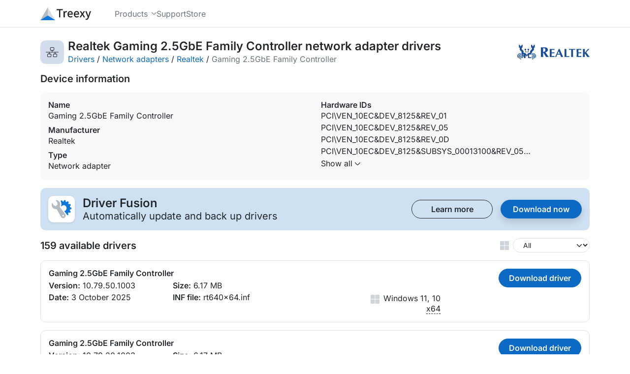

--- FILE ---
content_type: text/html; charset=utf-8
request_url: https://treexy.com/products/driver-fusion/database/network-adapters/realtek/gaming-25gbe-family-controller/?o=id-/pci/ven_10ec/dev_8125/subsys_76d41458/
body_size: 14529
content:
<!doctype html>
<html lang="en">
<head>
<title>Download Realtek Gaming 2.5GbE Family Controller Network Adapter Drivers for Windows 11, 10, 8.1, 8, or 7 - 64-bit and 32-bit - Treexy</title>
<meta charset="utf-8">
<meta name="viewport" content="width=device-width, initial-scale=1">
<meta name="description" content="">
<meta name="theme-color" content="#4472b9">

<link rel="stylesheet" href="/dist/css/site.css?d=k5csao97814e" />
<link rel="preload" href="/fonts/inter-latin-wght-normal.woff2" as="font" type="font/woff2" crossorigin="anonymous">
<link rel="icon" href="/favicons/icon.ico?d=k5csao97814e" sizes="any" />
<link rel="icon" href="/favicons/icon.svg?d=k5csao97814e" type="image/svg+xml" />
<link rel="manifest" href="/favicons/icon.webmanifest?d=k5csao97814e" />
<link rel="prefetch" href="/products/driver-fusion/" as="document" />
<link rel="prefetch" href="/products/driver-fusion/download/free/" as="document" />
<link rel="prefetch" href=".." as="document" />
<link rel="canonical" href="https://treexy.com/products/driver-fusion/database/network-adapters/realtek/gaming-25gbe-family-controller/" />
</head>
<body class="d-flex flex-column">


<header class="sticky-top w-100" data-offset-anchor="">
<nav class="navbar navbar-expand-md bg-body d-flex align-items-stretch">
<div class="container">
<a class="d-flex align-items-center navbar-nav navbar-logo" href="/" title="Home">
<svg height="26" width="102.7" viewBox="0 0 1895.9 480" class="icon-company-text"><path d="M608.9 65v41.4h90.2v266.8h47.7V106.4H837V65Zm361.4 72c-23.7 0-45 14.5-60.5 37.2l-2.5-31.8h-40.1v230.8H914V227.4c14.5-35.6 35-47.3 51.2-47.3 8.6 0 12.8 1.2 20 3.5l5 1.5 9.2-41.7-3.6-1.5c-7.8-3.5-15.6-5-25.6-5zm148.6 0c-53.4 0-104 46.7-104 121.3 0 74.4 49.3 120.4 110.8 120.4 31.1 0 55.8-11 75.4-23.6l3.7-2.3-17.7-33-4.3 2.7a95 95 0 0 1-52.5 16.6c-20.1 0-36.4-7-48.3-19.4a80 80 0 0 1-20.3-48H1210l.6-4c1-6 1.5-14.3 1.5-22.2 0-32.4-8.2-59.6-24.1-78.7-16-19.1-39.7-29.9-69-29.9zm236.4 0c-53.3 0-104 46.7-104 121.3 0 74.4 49.3 120.4 110.8 120.4a137 137 0 0 0 75.5-23.6l3.7-2.3-17.7-33-4.4 2.7a95 95 0 0 1-52.5 16.6c-20 0-36.4-7-48.3-19.4a80 80 0 0 1-20.2-48h148.1l.7-4c1-6 1.4-14.3 1.4-22.2 0-32.4-8.2-59.6-24-78.7-16-19.1-39.7-29.9-69-29.9zm116.2 5.4 70 110.4-75.4 120.4h50.5l31.5-53.9a874 874 0 0 1 19.2-34.2 1225 1225 0 0 1 20.8 34.3l33.8 53.8h51.9l-75-116.4 69.7-114.4h-50.4l-28.3 51.2a895 895 0 0 0-17 31.1 1357 1357 0 0 1-18.4-31.2l-31-51.1zm209 0 90.7 226.7-4.5 14.7a84 84 0 0 1-18 32 37 37 0 0 1-27.5 12 66 66 0 0 1-15.5-2.9l-4.8-1.4-9.5 38.5 4 1.5a78 78 0 0 0 27.6 4.9c23.5 0 41.9-9 55.8-23.6 14-14.5 23.7-34.4 31.6-56.6l85.5-245.8h-46.6l-40.7 125.8c-5 16.2-10 34.1-15.3 51.1a3042 3042 0 0 0-17.6-51.3l-46.2-125.6zM1119.7 176c16.2 0 28.1 5.4 36.6 16 7.7 9.6 12.3 24.2 13 43.3h-107.9c6-38.5 31.1-59.3 58.3-59.3m236.4 0c16.2 0 28.2 5.4 36.6 16 7.8 9.6 12.3 24.2 13 43.3H1298c6-38.5 31.1-59.3 58.3-59.3z" /><path fill="#b3bac2" d="M405.8 436.6 277.8 0 0 480" /><path fill="#d9dce0" d="M277.8 480V0l277.7 480" /><path fill="#0d77dc" d="M555.5 480H0l277.8-177.3z" /></svg>
</a>
<button class="btn btn-svg d-flex align-items-center px-0 py-1 d-md-none" type="button" data-collapse="#navbar-dropdown" aria-controls="navbar-dropdown" aria-expanded="false" aria-label="Toggle navigation">
<svg height="17" width="19.96" viewBox="0 0 431.98 367.98" class="icon-bars"><path d="M15.99 0C6.99 0 0 6.99 0 15.99s6.99 15.99 15.99 15.99h400c9 0 15.99-6.99 15.99-15.99S424.99 0 415.99 0Zm0 168C6.99 168 0 174.99 0 183.99s6.99 15.99 15.99 15.99h400c9 0 15.99-6.99 15.99-15.99S424.99 168 415.99 168zm0 168C6.99 336 0 342.99 0 351.99s6.99 15.99 15.99 15.99h400c9 0 15.99-6.99 15.99-15.99S424.99 336 415.99 336z" /></svg>
</button>
<div class="navbar-collapse align-items-stretch collapse" id="navbar-dropdown">
<div class="navbar-nav pb-3 pb-md-0 ms-md-5 grid gap-0 gap-md-5">
<div class="dropdown-hover">
<button class="nav-link rotate-expanded-svg h-100 w-100" aria-haspopup="true" aria-controls="dropdown-products" aria-expanded="false">
<span class="d-flex align-items-center">
Products
<svg class="ms-2 icon-chevron-down" height="5.5" viewBox="0 0 447.86 248"><path d="M206.91 240.95a23.9 23.9 0 0 0 33.9 0l200-200c9.4-9.4 9.4-24.6 0-33.9s-24.6-9.4-33.9 0l-183 183-183-183c-9.4-9.4-24.6-9.4-33.9 0s-9.4 24.6 0 33.9l200 200z" /></svg>
</span>
</button>
<div class="dropdown-menu rounded-4 rounded-top-0" aria-labelledby="navbar-products">
<a class="dropdown-item" href="/products/driver-fusion/">Driver Fusion</a>
</div>
</div>
<div class="">
<a class="nav-link d-flex align-items-center h-100 float-start" href="/support/">
<span class="d-flex align-items-center">
Support
</span>
</a>
</div>
<div class="">
<a class="nav-link d-flex align-items-center h-100 float-start" href="/store/">
<span class="d-flex align-items-center">
Store
</span>
</a>
</div>
</div>
</div>
</div>
</nav>
</header>

<main class="d-flex flex-column flex-grow-1">
<div class="container py-4">
<div class="d-flex align-items-center">
<span class="driver-db-category-header rounded-4 d-flex flex-shrink-0 align-items-center justify-content-center" title="Network adapter">
<svg width="26" height="20.14" viewBox="0 0 567.16 439.16" class="icon-network"><path d="M235.58 0A43.5 43.5 0 0 0 192 43.58v64a43.5 43.5 0 0 0 43.58 43.58H272V208H11.58a11.58 11.58 0 0 0 0 23.16H144V288h-36.42A43.5 43.5 0 0 0 64 331.58v64a43.5 43.5 0 0 0 43.58 43.58h96a43.5 43.5 0 0 0 43.58-43.58v-64A43.5 43.5 0 0 0 203.58 288h-36.42v-56.84H400V288h-36.42A43.5 43.5 0 0 0 320 331.58v64a43.5 43.5 0 0 0 43.58 43.58h96a43.5 43.5 0 0 0 43.58-43.58v-64A43.5 43.5 0 0 0 459.58 288h-36.42v-56.84h132.42a11.58 11.58 0 0 0 0-23.16H295.16v-56.84h36.42a43.5 43.5 0 0 0 43.58-43.58v-64A43.5 43.5 0 0 0 331.58 0Zm0 23.16h96A20.47 20.47 0 0 1 352 43.58v64A20.47 20.47 0 0 1 331.58 128h-96a20.47 20.47 0 0 1-20.42-20.42v-64a20.47 20.47 0 0 1 20.42-20.42m-128 288h96A20.47 20.47 0 0 1 224 331.58v64A20.47 20.47 0 0 1 203.58 416h-96a20.47 20.47 0 0 1-20.42-20.42v-64a20.47 20.47 0 0 1 20.42-20.42m256 0h96A20.47 20.47 0 0 1 480 331.58v64A20.47 20.47 0 0 1 459.58 416h-96a20.47 20.47 0 0 1-20.42-20.42v-64a20.47 20.47 0 0 1 20.42-20.42" /></svg>
</span>
<div class="d-flex flex-wrap flex-md-nowrap row-gap-1 justify-content-between align-items-center ms-2 w-100">
<div class="me-3">
<h1 class="h4 fw-semibold text-break mb-0">Realtek Gaming 2.5GbE Family Controller network adapter drivers</h1>
<div class="d-flex flex-wrap">
<span><a href="../../..">Drivers</a>&nbsp;/&nbsp;</span>
<span><a href="../..">Network adapters</a>&nbsp;/&nbsp;</span>
<span><a href="..">Realtek</a>&nbsp;/&nbsp;</span>
<span class="text-secondary">Gaming 2.5GbE Family Controller</span>
</div>
</div>
<svg height="30" width="147.26" viewBox="-85.04 -28.88 566.93 115.5" class="icon-Realtek"><path fill="#184e98" d="m214.6 59.64-3.53 6.54 5.28-.18 5 .18 1.94-6.28 1.39-3.97q.69-1.95 1.39-3.77l1.57-3.86 5-.52q1.17-.12 2.77-.16l3.61-.01q2.05 0 3.7.06a99 99 0 0 1 2.88.11l5.18.52 1.39 3.95 3.05 7.82 1.95 6.1 8.14-.17 9.35.18-3.52-6.7a528 528 0 0 1-17.21-38.17l-4.54-11.44-2.4-6.1-4.26.26-3.43-.26-2.31 6.1-4.81 11.6a895 895 0 0 1-9.04 20.28 648 648 0 0 1-8.55 17.9m16-18.48 1.58-3.52 4.72-11.1 2.31-5.15 2.22 5.16 4.82 11.08 1.58 3.52-3.15.43a24 24 0 0 1-2.31.14q-1.2.04-2.6.03-3.19 0-5.83-.25zm54.05 21.23-.37 4.3 7.22-.6q1.31-.07 3.5-.07 2.17-.02 5.3-.02 5.2.07 8.94.09t5.96.09l6.94.51-.19-3.52.19-3.61-5 .34a94 94 0 0 1-4.2.2q-2.4.06-5.52.06l-8.14.08V16.58l.15-4.44a97 97 0 0 1 .22-3.99l.37-4.38-7.6.26-8.14-.26.56 4.38a81 81 0 0 1 .22 3.77q.06 2.04.06 4.48v36.2l-.16 5.28a86 86 0 0 1-.3 4.51M320.1 6.95l-.27 3.53 6.2-.35 7.77-.34h3.89v3.87l-.1 17.02-.09 17.53-.37 11.95-.27 6.02 7.86-.18 7.87.18-.37-6.02-.28-11.95-.18-17.54V9.79h3.88l7.69.34 6.2.35-.19-3.53.19-3.6-7.6.25q-4.98.2-9.26.31a319 319 0 0 1-7.95.12 315 315 0 0 1-7.77-.12q-4.3-.12-9.44-.31l-7.68-.26zm116.62-2.92-7.77-.26.28 4.9.18 6.96.19 10.66-.1 17.8-.09 8.85-.18 7.82-.28 5.42 8.14-.18 7.5.18-.46-5.5a52 52 0 0 1-.3-3.75 123 123 0 0 1-.07-4.25v-8.6l.09-6.01 4.26 6.01 5.92 8.6a181 181 0 0 1 5.92 8.68l2.97 4.82 9.62-.18 9.35.18-3.98-4.9-6.85-9.29-10.37-14-5.64-8.17 3.52-3.87 9.25-9.54 7.31-7.31 5.65-5.33-6.57.26-6.2-.26-3.7 5.07a86 86 0 0 1-3.6 4.53 318 318 0 0 1-4.92 5.61l-6.2 7.14-5.83 6.02v-6.2l.37-10.22.09-6.96.37-4.99zM108.61-8.68l-9.03-.31.56 4.55a100 100 0 0 1 .26 5.03q.07 2.9.07 6.55v40.52q-.1 4.43-.11 7.52a138 138 0 0 1-.11 4.89l-.67 6.1 9.25-.2 9.59.2-.45-6q-.33-5.1-.33-12.4l-.11-12.5v-4.35l3 4.35a207 207 0 0 1 4.58 6.78 193 193 0 0 1 3.57 5.71l7.46 12.41 3.57 6 10.15-.2 11.48.2-4.68-5.8q-3.93-5.25-8.27-11.62a465 465 0 0 1-9.01-13.79l-3.57-5.9a59 59 0 0 0 6.32-1.78q2.62-.94 4.05-1.95a16 16 0 0 0 4.12-3.5 18 18 0 0 0 2.79-4.66 16 16 0 0 0 1.04-3.6q.3-1.84.3-3.84-.08-4.5-1.86-8.02a18 18 0 0 0-5.28-6.25 21 21 0 0 0-7.04-3.31 36 36 0 0 0-9.57-1.14l-10.48.2zm8.92 35.15V-1.95l4.23-.31q6.78 0 10.19 3.17 3.42 3.19 3.41 9.55a21 21 0 0 1-.89 5.86 14 14 0 0 1-2.56 4.89 15 15 0 0 1-4.68 3.97 13 13 0 0 1-5.69 1.4zM4.96 75.51h19.97v-6.93H4.96Zm-47.23-28.28v4.9h9.63v-4.9zm17.23 28.28h-7.6v-9.12h-4.9v-8.3h-4.73v17.42h-6.75v-36.8l-2.47-2.59V26.8l26.45 17" /><path id="awa" fill="#184e98" d="M-20.36 25.54h12.32v3.81h-15.62V14.34a6.02 6.02 0 1 1 3.3.03zm10.07 38.02V49.32L-23.3 34.85h-12.51V20.93L-50.23 4.89V-6.47H-44v-22.41h-7.49v6.75h-5.01v6.78h-3.74v-6.78h-4.33v-6.75h-7.71v22.41h6.35v17.31l14.44 13.96v9.88h5.97v12.55h17.07v28.28h8.42V52.73Z" /><use width="100%" height="100%" fill="#184e98" href="#awa" transform="matrix(-1 0 0 1 -20.58 0)" /><path id="awb" fill="#184e98" d="m-80.3 55.18 10.7-11.92h17.96V38.7H-72.5l-12.54 13.95V69.9h4.73zm2.97 3.89 10.65-11.84h15.05v4.9h-11.63l-9.34 10.38v13h-4.73zm14.9-2.38-6.96 7.73v16.46h3.98V67.61l5.57-6.19h8.2v-4.73zm10.8 13.21h-2.9l-1.95 2.16v14.56h-4.32V68.6l2.98-3.32h6.19z" /><use width="100%" height="100%" fill="#184e98" href="#awb" transform="matrix(-1 0 0 1 -23.53 0)" /><path id="awc" fill="#184e98" d="m169.52 62.14-.47 4.55 8.24-.6 11.85-.09 11.1.35 6.3.34-.19-4.04.19-4.13-6.67.43a152 152 0 0 1-10.46.35l-5.36-.09V37.34l5.55-.09a1283 1283 0 0 1 10.46.34l5.83.43-.28-4.04.28-4.14-5.55.35a123 123 0 0 1-5.22.27 131 131 0 0 1-5.33.07l-5.74-.08v-19.8l5.18.08 11.48.35 5.83.34-.19-4.21.19-3.96-5.56.43q-4.3.27-14.16.26-3.33 0-5.7-.06a149 149 0 0 1-3.83-.1l-8.24-.53.47 4.65.27 7.82v9.74l.1 16.53-.1 11.45q0 2.53-.06 4.71a89 89 0 0 1-.21 3.99" /><use width="100%" height="100%" fill="#184e98" href="#awc" transform="translate(210.38)" /><title>Realtek</title></svg>
</div>
</div>
<h2 class="h5 fw-semibold mt-3 mb-0">Device information</h2>
<div class="grid columns-1 columns-lg-2 row-gap-2 align-items-stretch bg-light rounded-4 my-3 p-3">
<div class="text-break">
<h3 class="h6 fw-semibold mb-0">Name</h3>
<div>Gaming 2.5GbE Family Controller</div>
<h3 class="h6 fw-semibold mt-2 mb-0">Manufacturer</h3>
<div id="publisher">Realtek</div>
<h3 class="h6 fw-semibold mt-2 mb-0">Type</h3>
<div>Network adapter</div>
</div>
<div class="text-break">
<h3 class="h6 fw-semibold mb-0">Hardware IDs</h3>
<div id="driver-db-hwids" class="line-clamp-4">PCI\VEN_10EC&DEV_8125&REV_01<br>PCI\VEN_10EC&DEV_8125&REV_05<br>PCI\VEN_10EC&DEV_8125&REV_0D<br>PCI\VEN_10EC&DEV_8125&SUBSYS_00013100&REV_05<br>PCI\VEN_10EC&DEV_8125&SUBSYS_0A6E1028&REV_05<br>PCI\VEN_10EC&DEV_8125&SUBSYS_0A6F1028&REV_05<br>PCI\VEN_10EC&DEV_8125&SUBSYS_0A971028&REV_05<br>PCI\VEN_10EC&DEV_8125&SUBSYS_0AE71028&REV_05<br>PCI\VEN_10EC&DEV_8125&SUBSYS_0B591028&REV_05<br>PCI\VEN_10EC&DEV_8125&SUBSYS_0B5B1028&REV_05<br>PCI\VEN_10EC&DEV_8125&SUBSYS_0B5D1028&REV_05<br>PCI\VEN_10EC&DEV_8125&SUBSYS_0B5E1028&REV_05<br>PCI\VEN_10EC&DEV_8125&SUBSYS_0BD91028&REV_05<br>PCI\VEN_10EC&DEV_8125&SUBSYS_0BFD1028&REV_05<br>PCI\VEN_10EC&DEV_8125&SUBSYS_0BFE1028&REV_05<br>PCI\VEN_10EC&DEV_8125&SUBSYS_0BFF1028&REV_05<br>PCI\VEN_10EC&DEV_8125&SUBSYS_0C4A1028&REV_05<br>PCI\VEN_10EC&DEV_8125&SUBSYS_0C4B1028&REV_05<br>PCI\VEN_10EC&DEV_8125&SUBSYS_0C4C1028&REV_05<br>PCI\VEN_10EC&DEV_8125&SUBSYS_0DD51028&REV_05<br>PCI\VEN_10EC&DEV_8125&SUBSYS_10001458&REV_05<br>PCI\VEN_10EC&DEV_8125&SUBSYS_10011458&REV_05<br>PCI\VEN_10EC&DEV_8125&SUBSYS_10011F55&REV_05<br>PCI\VEN_10EC&DEV_8125&SUBSYS_100A1558&REV_05<br>PCI\VEN_10EC&DEV_8125&SUBSYS_1016206E&REV_05<br>PCI\VEN_10EC&DEV_8125&SUBSYS_1017206E&REV_05<br>PCI\VEN_10EC&DEV_8125&SUBSYS_1018206E&REV_05<br>PCI\VEN_10EC&DEV_8125&SUBSYS_1019206E&REV_05<br>PCI\VEN_10EC&DEV_8125&SUBSYS_1020206E&REV_05<br>PCI\VEN_10EC&DEV_8125&SUBSYS_1021206E&REV_05<br>PCI\VEN_10EC&DEV_8125&SUBSYS_1024206E&REV_05<br>PCI\VEN_10EC&DEV_8125&SUBSYS_1027206E&REV_05<br>PCI\VEN_10EC&DEV_8125&SUBSYS_109F1D05&REV_05<br>PCI\VEN_10EC&DEV_8125&SUBSYS_11041D05&REV_05<br>PCI\VEN_10EC&DEV_8125&SUBSYS_11051D05&REV_05<br>PCI\VEN_10EC&DEV_8125&SUBSYS_11111D05&REV_05<br>PCI\VEN_10EC&DEV_8125&SUBSYS_11131D05&REV_05<br>PCI\VEN_10EC&DEV_8125&SUBSYS_11141D05&REV_05<br>PCI\VEN_10EC&DEV_8125&SUBSYS_11161D05&REV_05<br>PCI\VEN_10EC&DEV_8125&SUBSYS_11171D05&REV_05<br>PCI\VEN_10EC&DEV_8125&SUBSYS_11241D05&REV_05<br>PCI\VEN_10EC&DEV_8125&SUBSYS_11391D05&REV_05<br>PCI\VEN_10EC&DEV_8125&SUBSYS_113A1D05&REV_05<br>PCI\VEN_10EC&DEV_8125&SUBSYS_11401D05&REV_05<br>PCI\VEN_10EC&DEV_8125&SUBSYS_11411D05&REV_05<br>PCI\VEN_10EC&DEV_8125&SUBSYS_11451D05&REV_05<br>PCI\VEN_10EC&DEV_8125&SUBSYS_11461D05&REV_05<br>PCI\VEN_10EC&DEV_8125&SUBSYS_11471D05&REV_05<br>PCI\VEN_10EC&DEV_8125&SUBSYS_11481D05&REV_05<br>PCI\VEN_10EC&DEV_8125&SUBSYS_114A1D05&REV_05<br>PCI\VEN_10EC&DEV_8125&SUBSYS_114B1D05&REV_05<br>PCI\VEN_10EC&DEV_8125&SUBSYS_114C1D05&REV_05<br>PCI\VEN_10EC&DEV_8125&SUBSYS_11571D05&REV_05<br>PCI\VEN_10EC&DEV_8125&SUBSYS_115B1D05&REV_05<br>PCI\VEN_10EC&DEV_8125&SUBSYS_115D1D05&REV_05<br>PCI\VEN_10EC&DEV_8125&SUBSYS_11741D05&REV_05<br>PCI\VEN_10EC&DEV_8125&SUBSYS_11751D05&REV_05<br>PCI\VEN_10EC&DEV_8125&SUBSYS_11761D05&REV_05<br>PCI\VEN_10EC&DEV_8125&SUBSYS_11771D05&REV_05<br>PCI\VEN_10EC&DEV_8125&SUBSYS_11781D05&REV_05<br>PCI\VEN_10EC&DEV_8125&SUBSYS_11791D05&REV_05<br>PCI\VEN_10EC&DEV_8125&SUBSYS_11841D05&REV_05<br>PCI\VEN_10EC&DEV_8125&SUBSYS_11851D05&REV_05<br>PCI\VEN_10EC&DEV_8125&SUBSYS_11861D05&REV_05<br>PCI\VEN_10EC&DEV_8125&SUBSYS_11891D05&REV_05<br>PCI\VEN_10EC&DEV_8125&SUBSYS_119A1D05&REV_05<br>PCI\VEN_10EC&DEV_8125&SUBSYS_120B1D05&REV_05<br>PCI\VEN_10EC&DEV_8125&SUBSYS_120F1D05&REV_05<br>PCI\VEN_10EC&DEV_8125&SUBSYS_12121D05&REV_05<br>PCI\VEN_10EC&DEV_8125&SUBSYS_12131D05&REV_05<br>PCI\VEN_10EC&DEV_8125&SUBSYS_12141D05&REV_05<br>PCI\VEN_10EC&DEV_8125&SUBSYS_12151D05&REV_05<br>PCI\VEN_10EC&DEV_8125&SUBSYS_12161D05&REV_05<br>PCI\VEN_10EC&DEV_8125&SUBSYS_12171D05&REV_05<br>PCI\VEN_10EC&DEV_8125&SUBSYS_12181D05&REV_05<br>PCI\VEN_10EC&DEV_8125&SUBSYS_12191D05&REV_05<br>PCI\VEN_10EC&DEV_8125&SUBSYS_12511D05&REV_05<br>PCI\VEN_10EC&DEV_8125&SUBSYS_12521D05&REV_05<br>PCI\VEN_10EC&DEV_8125&SUBSYS_126B1D05&REV_05<br>PCI\VEN_10EC&DEV_8125&SUBSYS_126C1D05&REV_05<br>PCI\VEN_10EC&DEV_8125&SUBSYS_12711D05&REV_05<br>PCI\VEN_10EC&DEV_8125&SUBSYS_12721D05&REV_05<br>PCI\VEN_10EC&DEV_8125&SUBSYS_12731D05&REV_05<br>PCI\VEN_10EC&DEV_8125&SUBSYS_12741D05&REV_05<br>PCI\VEN_10EC&DEV_8125&SUBSYS_12F51462&REV_05<br>PCI\VEN_10EC&DEV_8125&SUBSYS_12F81462&REV_05<br>PCI\VEN_10EC&DEV_8125&SUBSYS_12FB1462&REV_05<br>PCI\VEN_10EC&DEV_8125&SUBSYS_13041462&REV_05<br>PCI\VEN_10EC&DEV_8125&SUBSYS_13051462&REV_05<br>PCI\VEN_10EC&DEV_8125&SUBSYS_13061462&REV_05<br>PCI\VEN_10EC&DEV_8125&SUBSYS_130D1462&REV_05<br>PCI\VEN_10EC&DEV_8125&SUBSYS_130D1D05&REV_05<br>PCI\VEN_10EC&DEV_8125&SUBSYS_13201462&REV_05<br>PCI\VEN_10EC&DEV_8125&SUBSYS_13241462&REV_05<br>PCI\VEN_10EC&DEV_8125&SUBSYS_1330152D&REV_05<br>PCI\VEN_10EC&DEV_8125&SUBSYS_13491025&REV_01<br>PCI\VEN_10EC&DEV_8125&SUBSYS_134A1025&REV_01<br>PCI\VEN_10EC&DEV_8125&SUBSYS_134B1D05&REV_05<br>PCI\VEN_10EC&DEV_8125&SUBSYS_134C1D05&REV_05<br>PCI\VEN_10EC&DEV_8125&SUBSYS_13541025&REV_01<br>PCI\VEN_10EC&DEV_8125&SUBSYS_13861D05&REV_05<br>PCI\VEN_10EC&DEV_8125&SUBSYS_13871D05&REV_05<br>PCI\VEN_10EC&DEV_8125&SUBSYS_138E1D05&REV_05<br>PCI\VEN_10EC&DEV_8125&SUBSYS_138F1D05&REV_05<br>PCI\VEN_10EC&DEV_8125&SUBSYS_13991462&REV_05<br>PCI\VEN_10EC&DEV_8125&SUBSYS_139A1462&REV_05<br>PCI\VEN_10EC&DEV_8125&SUBSYS_13BF1462&REV_05<br>PCI\VEN_10EC&DEV_8125&SUBSYS_13CC1462&REV_05<br>PCI\VEN_10EC&DEV_8125&SUBSYS_13CD1462&REV_05<br>PCI\VEN_10EC&DEV_8125&SUBSYS_13CE1462&REV_05<br>PCI\VEN_10EC&DEV_8125&SUBSYS_13CF1462&REV_05<br>PCI\VEN_10EC&DEV_8125&SUBSYS_13ED1462&REV_05<br>PCI\VEN_10EC&DEV_8125&SUBSYS_14251FD4&REV_01<br>PCI\VEN_10EC&DEV_8125&SUBSYS_14351025&REV_05<br>PCI\VEN_10EC&DEV_8125&SUBSYS_14401462&REV_05<br>PCI\VEN_10EC&DEV_8125&SUBSYS_14561462&REV_05<br>PCI\VEN_10EC&DEV_8125&SUBSYS_14621462&REV_05<br>PCI\VEN_10EC&DEV_8125&SUBSYS_14741462&REV_05<br>PCI\VEN_10EC&DEV_8125&SUBSYS_14781462&REV_05<br>PCI\VEN_10EC&DEV_8125&SUBSYS_147F1462&REV_05<br>PCI\VEN_10EC&DEV_8125&SUBSYS_14801462&REV_05<br>PCI\VEN_10EC&DEV_8125&SUBSYS_14811462&REV_05<br>PCI\VEN_10EC&DEV_8125&SUBSYS_14821462&REV_05<br>PCI\VEN_10EC&DEV_8125&SUBSYS_148C1462&REV_05<br>PCI\VEN_10EC&DEV_8125&SUBSYS_148F1462&REV_05<br>PCI\VEN_10EC&DEV_8125&SUBSYS_14951462&REV_05<br>PCI\VEN_10EC&DEV_8125&SUBSYS_149B1025&REV_01<br>PCI\VEN_10EC&DEV_8125&SUBSYS_149C1462&REV_05<br>PCI\VEN_10EC&DEV_8125&SUBSYS_14B21462&REV_05<br>PCI\VEN_10EC&DEV_8125&SUBSYS_14B31462&REV_05<br>PCI\VEN_10EC&DEV_8125&SUBSYS_14BE1462&REV_05<br>PCI\VEN_10EC&DEV_8125&SUBSYS_14D11462&REV_05<br>PCI\VEN_10EC&DEV_8125&SUBSYS_14D21462&REV_05<br>PCI\VEN_10EC&DEV_8125&SUBSYS_14E71462&REV_05<br>PCI\VEN_10EC&DEV_8125&SUBSYS_14E81462&REV_05<br>PCI\VEN_10EC&DEV_8125&SUBSYS_14FB1462&REV_05<br>PCI\VEN_10EC&DEV_8125&SUBSYS_14FC1462&REV_05<br>PCI\VEN_10EC&DEV_8125&SUBSYS_15001462&REV_05<br>PCI\VEN_10EC&DEV_8125&SUBSYS_15081462&REV_05<br>PCI\VEN_10EC&DEV_8125&SUBSYS_15111458&REV_05<br>PCI\VEN_10EC&DEV_8125&SUBSYS_15121458&REV_05<br>PCI\VEN_10EC&DEV_8125&SUBSYS_15131458&REV_05<br>PCI\VEN_10EC&DEV_8125&SUBSYS_15141458&REV_05<br>PCI\VEN_10EC&DEV_8125&SUBSYS_15151458&REV_05<br>PCI\VEN_10EC&DEV_8125&SUBSYS_15201458&REV_05<br>PCI\VEN_10EC&DEV_8125&SUBSYS_15211458&REV_05<br>PCI\VEN_10EC&DEV_8125&SUBSYS_15221458&REV_05<br>PCI\VEN_10EC&DEV_8125&SUBSYS_15231458&REV_05<br>PCI\VEN_10EC&DEV_8125&SUBSYS_15241458&REV_05<br>PCI\VEN_10EC&DEV_8125&SUBSYS_15251458&REV_05<br>PCI\VEN_10EC&DEV_8125&SUBSYS_15311458&REV_05<br>PCI\VEN_10EC&DEV_8125&SUBSYS_15321458&REV_05<br>PCI\VEN_10EC&DEV_8125&SUBSYS_15331458&REV_05<br>PCI\VEN_10EC&DEV_8125&SUBSYS_15341458&REV_05<br>PCI\VEN_10EC&DEV_8125&SUBSYS_15351458&REV_05<br>PCI\VEN_10EC&DEV_8125&SUBSYS_15361458&REV_05<br>PCI\VEN_10EC&DEV_8125&SUBSYS_15371458&REV_05<br>PCI\VEN_10EC&DEV_8125&SUBSYS_15381458&REV_05<br>PCI\VEN_10EC&DEV_8125&SUBSYS_15401458&REV_05<br>PCI\VEN_10EC&DEV_8125&SUBSYS_15411458&REV_05<br>PCI\VEN_10EC&DEV_8125&SUBSYS_15421458&REV_05<br>PCI\VEN_10EC&DEV_8125&SUBSYS_15431458&REV_05<br>PCI\VEN_10EC&DEV_8125&SUBSYS_15441458&REV_05<br>PCI\VEN_10EC&DEV_8125&SUBSYS_15461458&REV_05<br>PCI\VEN_10EC&DEV_8125&SUBSYS_15501458&REV_05<br>PCI\VEN_10EC&DEV_8125&SUBSYS_15511458&REV_05<br>PCI\VEN_10EC&DEV_8125&SUBSYS_15531458&REV_05<br>PCI\VEN_10EC&DEV_8125&SUBSYS_155A1458&REV_05<br>PCI\VEN_10EC&DEV_8125&SUBSYS_155B1458&REV_05<br>PCI\VEN_10EC&DEV_8125&SUBSYS_155C1458&REV_05<br>PCI\VEN_10EC&DEV_8125&SUBSYS_15741025&REV_05<br>PCI\VEN_10EC&DEV_8125&SUBSYS_15751025&REV_05<br>PCI\VEN_10EC&DEV_8125&SUBSYS_1591152D&REV_05<br>PCI\VEN_10EC&DEV_8125&SUBSYS_15E01458&REV_05<br>PCI\VEN_10EC&DEV_8125&SUBSYS_15E11458&REV_05<br>PCI\VEN_10EC&DEV_8125&SUBSYS_15E21458&REV_05<br>PCI\VEN_10EC&DEV_8125&SUBSYS_15E31458&REV_05<br>PCI\VEN_10EC&DEV_8125&SUBSYS_15E41458&REV_05<br>PCI\VEN_10EC&DEV_8125&SUBSYS_1608152D&REV_05<br>PCI\VEN_10EC&DEV_8125&SUBSYS_160A1D05&REV_05<br>PCI\VEN_10EC&DEV_8125&SUBSYS_1626152D&REV_05<br>PCI\VEN_10EC&DEV_8125&SUBSYS_164E1025&REV_05<br>PCI\VEN_10EC&DEV_8125&SUBSYS_164F1025&REV_05<br>PCI\VEN_10EC&DEV_8125&SUBSYS_17211D05&REV_05<br>PCI\VEN_10EC&DEV_8125&SUBSYS_17501458&REV_05<br>PCI\VEN_10EC&DEV_8125&SUBSYS_17511458&REV_05<br>PCI\VEN_10EC&DEV_8125&SUBSYS_17521458&REV_05<br>PCI\VEN_10EC&DEV_8125&SUBSYS_175A1458&REV_05<br>PCI\VEN_10EC&DEV_8125&SUBSYS_175B1458&REV_05<br>PCI\VEN_10EC&DEV_8125&SUBSYS_175C1458&REV_05<br>PCI\VEN_10EC&DEV_8125&SUBSYS_17951025&REV_05<br>PCI\VEN_10EC&DEV_8125&SUBSYS_17961025&REV_05<br>PCI\VEN_10EC&DEV_8125&SUBSYS_17971025&REV_05<br>PCI\VEN_10EC&DEV_8125&SUBSYS_18451025&REV_05<br>PCI\VEN_10EC&DEV_8125&SUBSYS_189C1025&REV_05<br>PCI\VEN_10EC&DEV_8125&SUBSYS_18D20B05&REV_01<br>PCI\VEN_10EC&DEV_8125&SUBSYS_191C1025&REV_05<br>PCI\VEN_10EC&DEV_8125&SUBSYS_19201025&REV_05<br>PCI\VEN_10EC&DEV_8125&SUBSYS_19541025&REV_05<br>PCI\VEN_10EC&DEV_8125&SUBSYS_19551025&REV_05<br>PCI\VEN_10EC&DEV_8125&SUBSYS_197F1025&REV_05<br>PCI\VEN_10EC&DEV_8125&SUBSYS_198B1025&REV_05<br>PCI\VEN_10EC&DEV_8125&SUBSYS_19901025&REV_05<br>PCI\VEN_10EC&DEV_8125&SUBSYS_200E1025&REV_05<br>PCI\VEN_10EC&DEV_8125&SUBSYS_200F1025&REV_05<br>PCI\VEN_10EC&DEV_8125&SUBSYS_200F1043&REV_01<br>PCI\VEN_10EC&DEV_8125&SUBSYS_200F1043&REV_05<br>PCI\VEN_10EC&DEV_8125&SUBSYS_202E1025&REV_05<br>PCI\VEN_10EC&DEV_8125&SUBSYS_202F1025&REV_05<br>PCI\VEN_10EC&DEV_8125&SUBSYS_203C1025&REV_05<br>PCI\VEN_10EC&DEV_8125&SUBSYS_204F1043&REV_01<br>PCI\VEN_10EC&DEV_8125&SUBSYS_204F1043&REV_05<br>PCI\VEN_10EC&DEV_8125&SUBSYS_205F1043&REV_01<br>PCI\VEN_10EC&DEV_8125&SUBSYS_205F1043&REV_05<br>PCI\VEN_10EC&DEV_8125&SUBSYS_208F1043&REV_01<br>PCI\VEN_10EC&DEV_8125&SUBSYS_208F1043&REV_05<br>PCI\VEN_10EC&DEV_8125&SUBSYS_20931025&REV_05<br>PCI\VEN_10EC&DEV_8125&SUBSYS_21351D72&REV_05<br>PCI\VEN_10EC&DEV_8125&SUBSYS_21371D72&REV_05<br>PCI\VEN_10EC&DEV_8125&SUBSYS_22111D72&REV_05<br>PCI\VEN_10EC&DEV_8125&SUBSYS_30041A58&REV_05<br>PCI\VEN_10EC&DEV_8125&SUBSYS_30051A58&REV_05<br>PCI\VEN_10EC&DEV_8125&SUBSYS_30071A58&REV_05<br>PCI\VEN_10EC&DEV_8125&SUBSYS_300B1A58&REV_05<br>PCI\VEN_10EC&DEV_8125&SUBSYS_300C1A58&REV_05<br>PCI\VEN_10EC&DEV_8125&SUBSYS_300F1A58&REV_05<br>PCI\VEN_10EC&DEV_8125&SUBSYS_30111A58&REV_05<br>PCI\VEN_10EC&DEV_8125&SUBSYS_32D117AA&REV_05<br>PCI\VEN_10EC&DEV_8125&SUBSYS_332817AA&REV_05<br>PCI\VEN_10EC&DEV_8125&SUBSYS_332917AA&REV_05<br>PCI\VEN_10EC&DEV_8125&SUBSYS_332C17AA&REV_05<br>PCI\VEN_10EC&DEV_8125&SUBSYS_333517AA&REV_05<br>PCI\VEN_10EC&DEV_8125&SUBSYS_333617AA&REV_05<br>PCI\VEN_10EC&DEV_8125&SUBSYS_333E17AA&REV_05<br>PCI\VEN_10EC&DEV_8125&SUBSYS_333F17AA&REV_05<br>PCI\VEN_10EC&DEV_8125&SUBSYS_336017AA&REV_05<br>PCI\VEN_10EC&DEV_8125&SUBSYS_339B17AA&REV_05<br>PCI\VEN_10EC&DEV_8125&SUBSYS_339C17AA&REV_05<br>PCI\VEN_10EC&DEV_8125&SUBSYS_33A117AA&REV_05<br>PCI\VEN_10EC&DEV_8125&SUBSYS_33A317AA&REV_05<br>PCI\VEN_10EC&DEV_8125&SUBSYS_35A11558&REV_05<br>PCI\VEN_10EC&DEV_8125&SUBSYS_35A21558&REV_05<br>PCI\VEN_10EC&DEV_8125&SUBSYS_373F17AA&REV_05<br>PCI\VEN_10EC&DEV_8125&SUBSYS_374117AA&REV_05<br>PCI\VEN_10EC&DEV_8125&SUBSYS_375017AA&REV_05<br>PCI\VEN_10EC&DEV_8125&SUBSYS_376417AA&REV_05<br>PCI\VEN_10EC&DEV_8125&SUBSYS_376617AA&REV_05<br>PCI\VEN_10EC&DEV_8125&SUBSYS_376717AA&REV_05<br>PCI\VEN_10EC&DEV_8125&SUBSYS_376817AA&REV_05<br>PCI\VEN_10EC&DEV_8125&SUBSYS_376917AA&REV_05<br>PCI\VEN_10EC&DEV_8125&SUBSYS_376A17AA&REV_05<br>PCI\VEN_10EC&DEV_8125&SUBSYS_377B17AA&REV_05<br>PCI\VEN_10EC&DEV_8125&SUBSYS_377C17AA&REV_05<br>PCI\VEN_10EC&DEV_8125&SUBSYS_378417AA&REV_05<br>PCI\VEN_10EC&DEV_8125&SUBSYS_378517AA&REV_05<br>PCI\VEN_10EC&DEV_8125&SUBSYS_378717AA&REV_05<br>PCI\VEN_10EC&DEV_8125&SUBSYS_378817AA&REV_05<br>PCI\VEN_10EC&DEV_8125&SUBSYS_378B17AA&REV_05<br>PCI\VEN_10EC&DEV_8125&SUBSYS_379317AA&REV_05<br>PCI\VEN_10EC&DEV_8125&SUBSYS_37A717AA&REV_05<br>PCI\VEN_10EC&DEV_8125&SUBSYS_37D01458&REV_05<br>PCI\VEN_10EC&DEV_8125&SUBSYS_37D11458&REV_05<br>PCI\VEN_10EC&DEV_8125&SUBSYS_37D21458&REV_05<br>PCI\VEN_10EC&DEV_8125&SUBSYS_37D31458&REV_05<br>PCI\VEN_10EC&DEV_8125&SUBSYS_37D41458&REV_05<br>PCI\VEN_10EC&DEV_8125&SUBSYS_37D51458&REV_05<br>PCI\VEN_10EC&DEV_8125&SUBSYS_380117AA&REV_05<br>PCI\VEN_10EC&DEV_8125&SUBSYS_380217AA&REV_05<br>PCI\VEN_10EC&DEV_8125&SUBSYS_380317AA&REV_05<br>PCI\VEN_10EC&DEV_8125&SUBSYS_380517AA&REV_05<br>PCI\VEN_10EC&DEV_8125&SUBSYS_380817AA&REV_05<br>PCI\VEN_10EC&DEV_8125&SUBSYS_380917AA&REV_05<br>PCI\VEN_10EC&DEV_8125&SUBSYS_380A17AA&REV_05<br>PCI\VEN_10EC&DEV_8125&SUBSYS_380B17AA&REV_05<br>PCI\VEN_10EC&DEV_8125&SUBSYS_381517AA&REV_05<br>PCI\VEN_10EC&DEV_8125&SUBSYS_381A17AA&REV_05<br>PCI\VEN_10EC&DEV_8125&SUBSYS_382D17AA&REV_05<br>PCI\VEN_10EC&DEV_8125&SUBSYS_383717AA&REV_05<br>PCI\VEN_10EC&DEV_8125&SUBSYS_50AC17AA&REV_05<br>PCI\VEN_10EC&DEV_8125&SUBSYS_50AE17AA&REV_05<br>PCI\VEN_10EC&DEV_8125&SUBSYS_50AF17AA&REV_05<br>PCI\VEN_10EC&DEV_8125&SUBSYS_50B617AA&REV_05<br>PCI\VEN_10EC&DEV_8125&SUBSYS_50BD17AA&REV_05<br>PCI\VEN_10EC&DEV_8125&SUBSYS_50BF17AA&REV_05<br>PCI\VEN_10EC&DEV_8125&SUBSYS_50F21558&REV_05<br>PCI\VEN_10EC&DEV_8125&SUBSYS_50F51558&REV_05<br>PCI\VEN_10EC&DEV_8125&SUBSYS_55F11458&REV_05<br>PCI\VEN_10EC&DEV_8125&SUBSYS_55F21458&REV_05<br>PCI\VEN_10EC&DEV_8125&SUBSYS_5E001558&REV_05<br>PCI\VEN_10EC&DEV_8125&SUBSYS_60331D05&REV_05<br>PCI\VEN_10EC&DEV_8125&SUBSYS_66A11558&REV_05<br>PCI\VEN_10EC&DEV_8125&SUBSYS_66A21558&REV_05<br>PCI\VEN_10EC&DEV_8125&SUBSYS_66A61558&REV_05<br>PCI\VEN_10EC&DEV_8125&SUBSYS_66A71558&REV_05<br>PCI\VEN_10EC&DEV_8125&SUBSYS_70031D05&REV_05<br>PCI\VEN_10EC&DEV_8125&SUBSYS_70131D05&REV_05<br>PCI\VEN_10EC&DEV_8125&SUBSYS_75C01458&REV_05<br>PCI\VEN_10EC&DEV_8125&SUBSYS_75C11458&REV_05<br>PCI\VEN_10EC&DEV_8125&SUBSYS_75C21458&REV_05<br>PCI\VEN_10EC&DEV_8125&SUBSYS_75C31458&REV_05<br>PCI\VEN_10EC&DEV_8125&SUBSYS_75C41458&REV_05<br>PCI\VEN_10EC&DEV_8125&SUBSYS_75C51458&REV_05<br>PCI\VEN_10EC&DEV_8125&SUBSYS_75C61458&REV_05<br>PCI\VEN_10EC&DEV_8125&SUBSYS_75C71458&REV_05<br>PCI\VEN_10EC&DEV_8125&SUBSYS_75C81458&REV_05<br>PCI\VEN_10EC&DEV_8125&SUBSYS_75C91458&REV_05<br>PCI\VEN_10EC&DEV_8125&SUBSYS_75CA1458&REV_05<br>PCI\VEN_10EC&DEV_8125&SUBSYS_75D01458&REV_05<br>PCI\VEN_10EC&DEV_8125&SUBSYS_75D11458&REV_05<br>PCI\VEN_10EC&DEV_8125&SUBSYS_75D21458&REV_05<br>PCI\VEN_10EC&DEV_8125&SUBSYS_75D31458&REV_05<br>PCI\VEN_10EC&DEV_8125&SUBSYS_75D41458&REV_05<br>PCI\VEN_10EC&DEV_8125&SUBSYS_75D51458&REV_05<br>PCI\VEN_10EC&DEV_8125&SUBSYS_75D61458&REV_05<br>PCI\VEN_10EC&DEV_8125&SUBSYS_75D71458&REV_05<br>PCI\VEN_10EC&DEV_8125&SUBSYS_76C41458&REV_05<br>PCI\VEN_10EC&DEV_8125&SUBSYS_76C51458&REV_05<br>PCI\VEN_10EC&DEV_8125&SUBSYS_76C71458&REV_05<br>PCI\VEN_10EC&DEV_8125&SUBSYS_76D11458&REV_05<br>PCI\VEN_10EC&DEV_8125&SUBSYS_76D21458&REV_05<br>PCI\VEN_10EC&DEV_8125&SUBSYS_76D31458&REV_05<br>PCI\VEN_10EC&DEV_8125&SUBSYS_76D41458&REV_05<br>PCI\VEN_10EC&DEV_8125&SUBSYS_76D51458&REV_05<br>PCI\VEN_10EC&DEV_8125&SUBSYS_76D61458&REV_05<br>PCI\VEN_10EC&DEV_8125&SUBSYS_76D71458&REV_05<br>PCI\VEN_10EC&DEV_8125&SUBSYS_76D81458&REV_05<br>PCI\VEN_10EC&DEV_8125&SUBSYS_76D91458&REV_05<br>PCI\VEN_10EC&DEV_8125&SUBSYS_76DA1458&REV_05<br>PCI\VEN_10EC&DEV_8125&SUBSYS_76DB1458&REV_05<br>PCI\VEN_10EC&DEV_8125&SUBSYS_76DC1458&REV_05<br>PCI\VEN_10EC&DEV_8125&SUBSYS_78C81458&REV_05<br>PCI\VEN_10EC&DEV_8125&SUBSYS_78C91458&REV_05<br>PCI\VEN_10EC&DEV_8125&SUBSYS_78CA1458&REV_05<br>PCI\VEN_10EC&DEV_8125&SUBSYS_78CB1458&REV_05<br>PCI\VEN_10EC&DEV_8125&SUBSYS_78CC1458&REV_05<br>PCI\VEN_10EC&DEV_8125&SUBSYS_78CD1458&REV_05<br>PCI\VEN_10EC&DEV_8125&SUBSYS_78D11458&REV_05<br>PCI\VEN_10EC&DEV_8125&SUBSYS_78D21458&REV_05<br>PCI\VEN_10EC&DEV_8125&SUBSYS_78D31458&REV_05<br>PCI\VEN_10EC&DEV_8125&SUBSYS_79AA1458&REV_05<br>PCI\VEN_10EC&DEV_8125&SUBSYS_79AB1458&REV_05<br>PCI\VEN_10EC&DEV_8125&SUBSYS_79AC1458&REV_05<br>PCI\VEN_10EC&DEV_8125&SUBSYS_79AD1458&REV_05<br>PCI\VEN_10EC&DEV_8125&SUBSYS_79AE1458&REV_05<br>PCI\VEN_10EC&DEV_8125&SUBSYS_79AF1458&REV_05<br>PCI\VEN_10EC&DEV_8125&SUBSYS_7C521462&REV_05<br>PCI\VEN_10EC&DEV_8125&SUBSYS_7C701462&REV_05<br>PCI\VEN_10EC&DEV_8125&SUBSYS_7C711462&REV_05<br>PCI\VEN_10EC&DEV_8125&SUBSYS_7C731462&REV_05<br>PCI\VEN_10EC&DEV_8125&SUBSYS_7C751462&REV_05<br>PCI\VEN_10EC&DEV_8125&SUBSYS_7C761462&REV_05<br>PCI\VEN_10EC&DEV_8125&SUBSYS_7C771462&REV_05<br>PCI\VEN_10EC&DEV_8125&SUBSYS_7C791462&REV_05<br>PCI\VEN_10EC&DEV_8125&SUBSYS_7C801462&REV_05<br>PCI\VEN_10EC&DEV_8125&SUBSYS_7C811462&REV_05<br>PCI\VEN_10EC&DEV_8125&SUBSYS_7C821462&REV_05<br>PCI\VEN_10EC&DEV_8125&SUBSYS_7C841462&REV_05<br>PCI\VEN_10EC&DEV_8125&SUBSYS_7C861462&REV_05<br>PCI\VEN_10EC&DEV_8125&SUBSYS_7C901462&REV_05<br>PCI\VEN_10EC&DEV_8125&SUBSYS_7C911462&REV_05<br>PCI\VEN_10EC&DEV_8125&SUBSYS_7C921462&REV_05<br>PCI\VEN_10EC&DEV_8125&SUBSYS_7C941462&REV_05<br>PCI\VEN_10EC&DEV_8125&SUBSYS_7D131462&REV_05<br>PCI\VEN_10EC&DEV_8125&SUBSYS_7D151462&REV_05<br>PCI\VEN_10EC&DEV_8125&SUBSYS_7D161462&REV_05<br>PCI\VEN_10EC&DEV_8125&SUBSYS_7D171462&REV_05<br>PCI\VEN_10EC&DEV_8125&SUBSYS_7D181462&REV_05<br>PCI\VEN_10EC&DEV_8125&SUBSYS_7D191462&REV_05<br>PCI\VEN_10EC&DEV_8125&SUBSYS_7D201462&REV_05<br>PCI\VEN_10EC&DEV_8125&SUBSYS_7D211462&REV_05<br>PCI\VEN_10EC&DEV_8125&SUBSYS_7D331462&REV_05<br>PCI\VEN_10EC&DEV_8125&SUBSYS_7D361462&REV_05<br>PCI\VEN_10EC&DEV_8125&SUBSYS_7D371462&REV_05<br>PCI\VEN_10EC&DEV_8125&SUBSYS_7D401462&REV_05<br>PCI\VEN_10EC&DEV_8125&SUBSYS_7D411462&REV_05<br>PCI\VEN_10EC&DEV_8125&SUBSYS_7D421462&REV_05<br>PCI\VEN_10EC&DEV_8125&SUBSYS_7D431462&REV_05<br>PCI\VEN_10EC&DEV_8125&SUBSYS_7D451462&REV_05<br>PCI\VEN_10EC&DEV_8125&SUBSYS_7D511462&REV_05<br>PCI\VEN_10EC&DEV_8125&SUBSYS_7D521462&REV_05<br>PCI\VEN_10EC&DEV_8125&SUBSYS_7D531462&REV_05<br>PCI\VEN_10EC&DEV_8125&SUBSYS_7D541462&REV_05<br>PCI\VEN_10EC&DEV_8125&SUBSYS_7D551462&REV_05<br>PCI\VEN_10EC&DEV_8125&SUBSYS_7D591462&REV_05<br>PCI\VEN_10EC&DEV_8125&SUBSYS_7D601462&REV_05<br>PCI\VEN_10EC&DEV_8125&SUBSYS_7D671462&REV_05<br>PCI\VEN_10EC&DEV_8125&SUBSYS_7D701462&REV_05<br>PCI\VEN_10EC&DEV_8125&SUBSYS_7D711462&REV_05<br>PCI\VEN_10EC&DEV_8125&SUBSYS_7D731462&REV_05<br>PCI\VEN_10EC&DEV_8125&SUBSYS_7D741462&REV_05<br>PCI\VEN_10EC&DEV_8125&SUBSYS_7D751462&REV_05<br>PCI\VEN_10EC&DEV_8125&SUBSYS_7D761462&REV_05<br>PCI\VEN_10EC&DEV_8125&SUBSYS_7D771462&REV_05<br>PCI\VEN_10EC&DEV_8125&SUBSYS_7D781462&REV_05<br>PCI\VEN_10EC&DEV_8125&SUBSYS_7D791462&REV_05<br>PCI\VEN_10EC&DEV_8125&SUBSYS_7D881462&REV_05<br>PCI\VEN_10EC&DEV_8125&SUBSYS_7D901462&REV_05<br>PCI\VEN_10EC&DEV_8125&SUBSYS_7D931462&REV_05<br>PCI\VEN_10EC&DEV_8125&SUBSYS_7D941462&REV_05<br>PCI\VEN_10EC&DEV_8125&SUBSYS_7D961462&REV_05<br>PCI\VEN_10EC&DEV_8125&SUBSYS_7D971462&REV_05<br>PCI\VEN_10EC&DEV_8125&SUBSYS_7D981462&REV_05<br>PCI\VEN_10EC&DEV_8125&SUBSYS_7D991462&REV_05<br>PCI\VEN_10EC&DEV_8125&SUBSYS_7E001462&REV_05<br>PCI\VEN_10EC&DEV_8125&SUBSYS_7E011462&REV_05<br>PCI\VEN_10EC&DEV_8125&SUBSYS_7E091462&REV_05<br>PCI\VEN_10EC&DEV_8125&SUBSYS_7E101462&REV_05<br>PCI\VEN_10EC&DEV_8125&SUBSYS_7E111462&REV_05<br>PCI\VEN_10EC&DEV_8125&SUBSYS_7E121462&REV_05<br>PCI\VEN_10EC&DEV_8125&SUBSYS_7E131462&REV_05<br>PCI\VEN_10EC&DEV_8125&SUBSYS_7E141462&REV_05<br>PCI\VEN_10EC&DEV_8125&SUBSYS_7E161462&REV_05<br>PCI\VEN_10EC&DEV_8125&SUBSYS_7E241462&REV_05<br>PCI\VEN_10EC&DEV_8125&SUBSYS_7E261462&REV_05<br>PCI\VEN_10EC&DEV_8125&SUBSYS_7E271462&REV_05<br>PCI\VEN_10EC&DEV_8125&SUBSYS_7E291462&REV_05<br>PCI\VEN_10EC&DEV_8125&SUBSYS_7E301462&REV_05<br>PCI\VEN_10EC&DEV_8125&SUBSYS_7E361462&REV_05<br>PCI\VEN_10EC&DEV_8125&SUBSYS_7E461462&REV_05<br>PCI\VEN_10EC&DEV_8125&SUBSYS_7E491462&REV_05<br>PCI\VEN_10EC&DEV_8125&SUBSYS_7E571462&REV_05<br>PCI\VEN_10EC&DEV_8125&SUBSYS_80171E50&REV_05<br>PCI\VEN_10EC&DEV_8125&SUBSYS_80181E50&REV_05<br>PCI\VEN_10EC&DEV_8125&SUBSYS_80AA1458&REV_05<br>PCI\VEN_10EC&DEV_8125&SUBSYS_80AB1458&REV_05<br>PCI\VEN_10EC&DEV_8125&SUBSYS_80AC1458&REV_05<br>PCI\VEN_10EC&DEV_8125&SUBSYS_81011432&REV_01<br>PCI\VEN_10EC&DEV_8125&SUBSYS_81021B61&REV_05<br>PCI\VEN_10EC&DEV_8125&SUBSYS_81051B61&REV_05<br>PCI\VEN_10EC&DEV_8125&SUBSYS_810C1B61&REV_05<br>PCI\VEN_10EC&DEV_8125&SUBSYS_81131B61&REV_05<br>PCI\VEN_10EC&DEV_8125&SUBSYS_81251019&REV_05<br>PCI\VEN_10EC&DEV_8125&SUBSYS_812510EC&REV_01<br>PCI\VEN_10EC&DEV_8125&SUBSYS_812510EC&REV_05<br>PCI\VEN_10EC&DEV_8125&SUBSYS_812510EC&REV_0D<br>PCI\VEN_10EC&DEV_8125&SUBSYS_81251849&REV_01<br>PCI\VEN_10EC&DEV_8125&SUBSYS_81251849&REV_05<br>PCI\VEN_10EC&DEV_8125&SUBSYS_81681849&REV_05<br>PCI\VEN_10EC&DEV_8125&SUBSYS_81891642&REV_05<br>PCI\VEN_10EC&DEV_8125&SUBSYS_82AA1458&REV_05<br>PCI\VEN_10EC&DEV_8125&SUBSYS_82AB1458&REV_05<br>PCI\VEN_10EC&DEV_8125&SUBSYS_83AB1458&REV_05<br>PCI\VEN_10EC&DEV_8125&SUBSYS_85E01458&REV_05<br>PCI\VEN_10EC&DEV_8125&SUBSYS_85E11458&REV_05<br>PCI\VEN_10EC&DEV_8125&SUBSYS_85E21458&REV_05<br>PCI\VEN_10EC&DEV_8125&SUBSYS_85E31458&REV_05<br>PCI\VEN_10EC&DEV_8125&SUBSYS_85E41458&REV_05<br>PCI\VEN_10EC&DEV_8125&SUBSYS_85E51458&REV_05<br>PCI\VEN_10EC&DEV_8125&SUBSYS_86C31458&REV_05<br>PCI\VEN_10EC&DEV_8125&SUBSYS_86C41458&REV_05<br>PCI\VEN_10EC&DEV_8125&SUBSYS_86C51458&REV_05<br>PCI\VEN_10EC&DEV_8125&SUBSYS_86C61458&REV_05<br>PCI\VEN_10EC&DEV_8125&SUBSYS_86C71458&REV_05<br>PCI\VEN_10EC&DEV_8125&SUBSYS_86C81458&REV_05<br>PCI\VEN_10EC&DEV_8125&SUBSYS_86C91458&REV_05<br>PCI\VEN_10EC&DEV_8125&SUBSYS_86D01458&REV_05<br>PCI\VEN_10EC&DEV_8125&SUBSYS_86D11458&REV_05<br>PCI\VEN_10EC&DEV_8125&SUBSYS_86D21458&REV_05<br>PCI\VEN_10EC&DEV_8125&SUBSYS_86D31458&REV_05<br>PCI\VEN_10EC&DEV_8125&SUBSYS_86D41458&REV_05<br>PCI\VEN_10EC&DEV_8125&SUBSYS_86D51458&REV_05<br>PCI\VEN_10EC&DEV_8125&SUBSYS_86D61458&REV_05<br>PCI\VEN_10EC&DEV_8125&SUBSYS_86D71458&REV_05<br>PCI\VEN_10EC&DEV_8125&SUBSYS_86D81458&REV_05<br>PCI\VEN_10EC&DEV_8125&SUBSYS_86D91458&REV_05<br>PCI\VEN_10EC&DEV_8125&SUBSYS_87D71043&REV_05<br>PCI\VEN_10EC&DEV_8125&SUBSYS_892F1043&REV_05<br>PCI\VEN_10EC&DEV_8125&SUBSYS_8C64103C&REV_05<br>PCI\VEN_10EC&DEV_8125&SUBSYS_8CB0103C&REV_05<br>PCI\VEN_10EC&DEV_8125&SUBSYS_8CB1103C&REV_05<br>PCI\VEN_10EC&DEV_8125&SUBSYS_8CC9103C&REV_05<br>PCI\VEN_10EC&DEV_8125&SUBSYS_8CF3103C&REV_05<br>PCI\VEN_10EC&DEV_8125&SUBSYS_8CF9103C&REV_05<br>PCI\VEN_10EC&DEV_8125&SUBSYS_8D1C103C&REV_05<br>PCI\VEN_10EC&DEV_8125&SUBSYS_8D2C103C&REV_05<br>PCI\VEN_10EC&DEV_8125&SUBSYS_8D31103C&REV_05<br>PCI\VEN_10EC&DEV_8125&SUBSYS_8D34103C&REV_05<br>PCI\VEN_10EC&DEV_8125&SUBSYS_8D41103C&REV_05<br>PCI\VEN_10EC&DEV_8125&SUBSYS_8D42103C&REV_05<br>PCI\VEN_10EC&DEV_8125&SUBSYS_8D66103C&REV_05<br>PCI\VEN_10EC&DEV_8125&SUBSYS_8D87103C&REV_05<br>PCI\VEN_10EC&DEV_8125&SUBSYS_8D88103C&REV_05<br>PCI\VEN_10EC&DEV_8125&SUBSYS_8E54103C&REV_05<br>PCI\VEN_10EC&DEV_8125&SUBSYS_8E55103C&REV_05<br>PCI\VEN_10EC&DEV_8125&SUBSYS_8E7E103C&REV_05<br>PCI\VEN_10EC&DEV_8125&SUBSYS_8E9A103C&REV_05<br>PCI\VEN_10EC&DEV_8125&SUBSYS_8E9F103C&REV_05<br>PCI\VEN_10EC&DEV_8125&SUBSYS_90061458&REV_05<br>PCI\VEN_10EC&DEV_8125&SUBSYS_90071458&REV_05<br>PCI\VEN_10EC&DEV_8125&SUBSYS_90081458&REV_05<br>PCI\VEN_10EC&DEV_8125&SUBSYS_95001458&REV_05<br>PCI\VEN_10EC&DEV_8125&SUBSYS_95011458&REV_05<br>PCI\VEN_10EC&DEV_8125&SUBSYS_A0007377&REV_05<br>PCI\VEN_10EC&DEV_8125&SUBSYS_A0021059&REV_05<br>PCI\VEN_10EC&DEV_8125&SUBSYS_A2761BDF&REV_05<br>PCI\VEN_10EC&DEV_8125&SUBSYS_B0021F4C&REV_05<br>PCI\VEN_10EC&DEV_8125&SUBSYS_B0321462&REV_05<br>PCI\VEN_10EC&DEV_8125&SUBSYS_B0A11462&REV_05<br>PCI\VEN_10EC&DEV_8125&SUBSYS_B0A61462&REV_05<br>PCI\VEN_10EC&DEV_8125&SUBSYS_B0A81462&REV_05<br>PCI\VEN_10EC&DEV_8125&SUBSYS_B8991019&REV_05<br>PCI\VEN_10EC&DEV_8125&SUBSYS_B9241462&REV_05<br>PCI\VEN_10EC&DEV_8125&SUBSYS_B9291462&REV_05<br>PCI\VEN_10EC&DEV_8125&SUBSYS_B9311462&REV_05<br>PCI\VEN_10EC&DEV_8125&SUBSYS_D5011558&REV_05<br>PCI\VEN_10EC&DEV_8125&SUBSYS_D5021558&REV_05<br>PCI\VEN_10EC&DEV_8125&SUBSYS_E0001458&REV_05<br>PCI\VEN_10EC&DEV_8125&SUBSYS_FA881458&REV_05<br>PCI\VEN_10EC&DEV_8168&SUBSYS_200F1043&REV_05<br>PCI\VEN_10EC&DEV_8168&SUBSYS_204F1043&REV_05<br>PCI\VEN_10EC&DEV_8168&SUBSYS_208F1043&REV_05<br>PCI\VEN_10EC&DEV_8168&SUBSYS_30041A58&REV_05</div>
<a id="driver-db-hwids-btn" class="mt-1 mb-2 p-0 h6 cursor-pointer " aria-controls="driver-db-hwids">
Show all&nbsp;<svg height="6" width="10.84" viewBox="0 0 447.86 248" class="icon-chevron-down"><path d="M206.91 240.95a23.9 23.9 0 0 0 33.9 0l200-200c9.4-9.4 9.4-24.6 0-33.9s-24.6-9.4-33.9 0l-183 183-183-183c-9.4-9.4-24.6-9.4-33.9 0s-9.4 24.6 0 33.9l200 200z" /></svg>
</a>
</div>
</div>
<div class="bg-primary-subtle rounded-4 p-3">
<div class="d-flex align-items-center">
<span class="product-icon bg-white rounded-4 me-3 d-flex justify-content-center align-items-center">
<svg class="icon-color icon-driver-fusion" height="40" width="40" viewBox="0 0 521.9 480"><path fill="var(--fill-cog)" d="M513.1 196c-7.4-1.5-16.3-2.1-22.4-4.3-6.1-2.4-7-11.8-7.8-16.8a43 43 0 0 1-1.1-13c2.2-6.6 8.7-8.5 20.7-17.2 10.2-7.5-7.7-46.2-19.6-42.7-7.4 2.1-15.3 8-21.8 8.2-6.1 0-12.7-8.2-15.7-11.5s-7.4-10.3-6.5-14.8c.8-2.9 5.4-8.5 12.4-22.2 5.9-12-26.6-37-35.7-28.1-5.7 5.6-12.5 12.6-18 16.5-3.2 2.2-6.2 2-10-.2-8.9-5.2-16.5-8.7-17.6-11.8-1.5-4.3-.4-12 .5-24.1 0-13.8-39.7-19.6-43.6-6.8-2.6 7.6-1.7 17-4.8 23.3-2.8 6.5-10.4 7.2-15.3 7.8-5.4 1-11.3 3.3-16.3-1-5-4.6-5.6-11-12.2-24.9-5.2-11.3-38.5.9-41.4 13.3l.5 1.1.8 1.5a190.6 190.6 0 0 1 12.2 131.2l8 11.3a70.8 70.8 0 0 1 124.7-.4 85 85 0 0 1-21.8 111.5 64 64 0 0 1-26.8 10 2496 2496 0 0 0 79.7 105.9c8.1 10.4 33.2-11.4 28.6-24-2.8-7.6-8-14.4-9.6-21.3-1.7-6.8 2.8-12.7 6.1-16 3.5-3.6 7.4-8.7 14-8.9 6.5-.2 11.5 3.5 25 9.2 11.5 5 30.7-33.1 21.3-41.9-5.8-5.2-14.8-10.4-19.1-15.6-4.4-5.3 0-14.2 1.7-19.6 1.5-4.4 5.2-11.6 9-12.9 6.3-2.2 10.4-1.5 21-2.8 12.5-1.3 13.1-44.9 1-48z" /><path fill="var(--fill-wrench)" d="M358.7 372 248 226.2l-4-5.2-32.2-42.3c8.7-22.6 27-83.8-.3-125.9A114.4 114.4 0 0 0 114.1 0c-2.2 0-4 1.3-5 3.3a6.5 6.5 0 0 0 .4 6.3l40.7 61.9 1.8 51.8-47.7 37.9-45.8-21.1-40.7-61.7a5.7 5.7 0 0 0-5.5-2.4A5.7 5.7 0 0 0 8 80a131.3 131.3 0 0 0 12.8 116 100.6 100.6 0 0 0 69.8 40.6 188 188 0 0 0 41.4 1.7l119.8 212.2a62.7 62.7 0 0 0 90.8 17 72.5 72.5 0 0 0 15.9-95.4zm-43.6 58.2c-14.1 8.3-30.7-3.2-30.5-19.4.7-17 25-29 36.6-12.6a21.4 21.4 0 0 1-6 32z" /></svg>
</span>
<div class="me-3">
<h4 class="fw-semibold mb-1 d-flex align-items-center lh-1">Driver Fusion</h4>
<div class="fs-5 lh-1">Automatically update and back up drivers</div>
</div>
<div class="grid ms-auto columns-1 columns-md-2 gap-3">
<a href="/products/driver-fusion/" class="btn btn-default btn-outline-body btn-default-width">
Learn more
</a>
<a href="/products/driver-fusion/download/free/" class="btn btn-default btn-primary btn-default-width btn-shadow">
Download now
</a>
</div>
</div>
</div>
<div class="d-flex justify-content-between align-items-center my-3">
<h2 class="h5 fw-semibold mb-0 me-3">159 available drivers</h2>
<span class="d-flex align-items-center">
<svg class="me-1 icon-windows" height="18" width="18" viewBox="0 0 48 48"><use href="#icon-windows" /></svg>
<select id="driver-db-os" name="driver-db-os" class="form-control form-select form-select-sm ps-3 ms-1 w-auto rounded-box" aria-label="Windows version">
<option value="Windows All" selected="selected">All</option>
<option value="Windows 11">Windows 11</option>
<option value="Windows 10">Windows 10</option>
<option value="Windows 8.1">Windows 8.1</option>
<option value="Windows 8">Windows 8</option>
<option value="Windows 7">Windows 7</option>
</select>
</span>
</div>
<template id="driver-db-inf-btn">
<a id="driver-db-inf-btn-{{id}}" class="driver-db-inf-btn cursor-pointer" title="Show all" aria-controls="driver-db-inf-{{id}}">
Show all&nbsp;<svg height="6" width="10.84" viewBox="0 0 447.86 248" class="icon-chevron-down"><path d="M206.91 240.95a23.9 23.9 0 0 0 33.9 0l200-200c9.4-9.4 9.4-24.6 0-33.9s-24.6-9.4-33.9 0l-183 183-183-183c-9.4-9.4-24.6-9.4-33.9 0s-9.4 24.6 0 33.9l200 200z" /></svg>
</a>
</template>
<div class="driver-db-drivers">
<div id="1">
<div>
<h3>Gaming 2.5GbE Family Controller</h3>
<div>
<h4>Version:</h4> 10.79.50.1003
</div>
<div>
<h4>Date:</h4> 3 October 2025
</div>
<div>
<h4>Size:</h4> 6.17 MB
</div>
<div>
<h4>INF file:</h4>
rt640x64.inf</div>
</div>
<div>
<button>Download driver</button>
<div>
<svg height="18" width="18" viewBox="0 0 48 48" class="icon-windows"><use href="#icon-windows" /></svg>
<div><span>Windows 11, 10</span><br><u data-tooltip="64-bit">x64</u></div>
</div>
</div>
</div>
<div id="2">
<div>
<h3>Gaming 2.5GbE Family Controller</h3>
<div>
<h4>Version:</h4> 10.79.20.1003
</div>
<div>
<h4>Date:</h4> 3 October 2025
</div>
<div>
<h4>Size:</h4> 6.17 MB
</div>
<div>
<h4>INF file:</h4>
rt640x64sta.inf</div>
</div>
<div>
<button>Download driver</button>
<div>
<svg height="18" width="18" viewBox="0 0 48 48" class="icon-windows"><use href="#icon-windows" /></svg>
<div><span>Windows 11, 10</span><br><u data-tooltip="64-bit">x64</u></div>
</div>
</div>
</div>
<div id="3">
<div>
<h3>Gaming 2.5GbE Family Controller</h3>
<div>
<h4>Version:</h4> 1125.27.50.920
</div>
<div>
<h4>Date:</h4> 20 September 2025
</div>
<div>
<h4>Size:</h4> 1.66 MB
</div>
<div>
<h4>INF file:</h4>
rt25cx21x64.inf</div>
</div>
<div>
<button>Download driver</button>
<div>
<svg height="18" width="18" viewBox="0 0 48 48" class="icon-windows"><use href="#icon-windows" /></svg>
<div><span>Windows 11</span><br><u data-tooltip="64-bit">x64</u></div>
</div>
</div>
</div>
<div id="4">
<div>
<h3>Gaming 2.5GbE Family Controller</h3>
<div>
<h4>Version:</h4> 1125.27.20.920
</div>
<div>
<h4>Date:</h4> 20 September 2025
</div>
<div>
<h4>Size:</h4> 1.66 MB
</div>
<div>
<h4>INF file:</h4>
rt25cx21x64sta.inf</div>
</div>
<div>
<button>Download driver</button>
<div>
<svg height="18" width="18" viewBox="0 0 48 48" class="icon-windows"><use href="#icon-windows" /></svg>
<div><span>Windows 11</span><br><u data-tooltip="64-bit">x64</u></div>
</div>
</div>
</div>
<div id="5">
<div>
<h3>Gaming 2.5GbE Family Controller</h3>
<div>
<h4>Version:</h4> 1125.27.50.919
</div>
<div>
<h4>Date:</h4> 19 September 2025
</div>
<div>
<h4>Size:</h4> 1.66 MB
</div>
<div>
<h4>INF file:</h4>
rt25cx21x64.inf</div>
</div>
<div>
<button>Download driver</button>
<div>
<svg height="18" width="18" viewBox="0 0 48 48" class="icon-windows"><use href="#icon-windows" /></svg>
<div><span>Windows 11</span><br><u data-tooltip="64-bit">x64</u></div>
</div>
</div>
</div>
<div id="6">
<div>
<h3>Gaming 2.5GbE Family Controller</h3>
<div>
<h4>Version:</h4> 1125.27.20.919
</div>
<div>
<h4>Date:</h4> 19 September 2025
</div>
<div>
<h4>Size:</h4> 1.66 MB
</div>
<div>
<h4>INF file:</h4>
rt25cx21x64sta.inf</div>
</div>
<div>
<button>Download driver</button>
<div>
<svg height="18" width="18" viewBox="0 0 48 48" class="icon-windows"><use href="#icon-windows" /></svg>
<div><span>Windows 11</span><br><u data-tooltip="64-bit">x64</u></div>
</div>
</div>
</div>
<div id="7">
<div>
<h3>Gaming 2.5GbE Family Controller</h3>
<div>
<h4>Version:</h4> 1125.27.919.2025
</div>
<div>
<h4>Date:</h4> 19 September 2025
</div>
<div>
<h4>Size:</h4> 1.66 MB
</div>
<div>
<h4>INF file:</h4>
rt25cx21x64.inf</div>
</div>
<div>
<button>Download driver</button>
<div>
<svg height="18" width="18" viewBox="0 0 48 48" class="icon-windows"><use href="#icon-windows" /></svg>
<div><span>Windows 11</span><br><u data-tooltip="64-bit">x64</u></div>
</div>
</div>
</div>
<div id="8">
<div>
<h3>Gaming 2.5GbE Family Controller</h3>
<div>
<h4>Version:</h4> 10.78.50.822
</div>
<div>
<h4>Date:</h4> 22 August 2025
</div>
<div>
<h4>Size:</h4> 6.14 MB
</div>
<div>
<h4>INF file:</h4>
rt640x64.inf</div>
</div>
<div>
<button>Download driver</button>
<div>
<svg height="18" width="18" viewBox="0 0 48 48" class="icon-windows"><use href="#icon-windows" /></svg>
<div><span>Windows 11, 10</span><br><u data-tooltip="64-bit">x64</u></div>
</div>
</div>
</div>
<div id="9">
<div>
<h3>Gaming 2.5GbE Family Controller</h3>
<div>
<h4>Version:</h4> 10.78.20.2025
</div>
<div>
<h4>Date:</h4> 22 August 2025
</div>
<div>
<h4>Size:</h4> 6.14 MB
</div>
<div>
<h4>INF file:</h4>
rt640x64sta.inf</div>
</div>
<div>
<button>Download driver</button>
<div>
<svg height="18" width="18" viewBox="0 0 48 48" class="icon-windows"><use href="#icon-windows" /></svg>
<div><span>Windows 11, 10</span><br><u data-tooltip="64-bit">x64</u></div>
</div>
</div>
</div>
<div id="10">
<div>
<h3>Gaming 2.5GbE Family Controller</h3>
<div>
<h4>Version:</h4> 10.77.50.807
</div>
<div>
<h4>Date:</h4> 7 August 2025
</div>
<div>
<h4>Size:</h4> 6.1 MB
</div>
<div>
<h4>INF file:</h4>
rt640x64.inf</div>
</div>
<div>
<button>Download driver</button>
<div>
<svg height="18" width="18" viewBox="0 0 48 48" class="icon-windows"><use href="#icon-windows" /></svg>
<div><span>Windows 11, 10</span><br><u data-tooltip="64-bit">x64</u></div>
</div>
</div>
</div>
<div id="11">
<div>
<h3>Gaming 2.5GbE Family Controller</h3>
<div>
<h4>Version:</h4> 10.77.20.2025
</div>
<div>
<h4>Date:</h4> 7 August 2025
</div>
<div>
<h4>Size:</h4> 6.08 MB
</div>
<div>
<h4>INF file:</h4>
rt640x64sta.inf</div>
</div>
<div>
<button>Download driver</button>
<div>
<svg height="18" width="18" viewBox="0 0 48 48" class="icon-windows"><use href="#icon-windows" /></svg>
<div><span>Windows 11, 10</span><br><u data-tooltip="64-bit">x64</u></div>
</div>
</div>
</div>
<div id="12">
<div>
<h3>Gaming 2.5GbE Family Controller</h3>
<div>
<h4>Version:</h4> 210.2.50.2025
</div>
<div>
<h4>Date:</h4> 17 July 2025
</div>
<div>
<h4>Size:</h4> 5.99 MB
</div>
<div>
<h4>INF file:</h4>
rt689x64.inf</div>
</div>
<div>
<button>Download driver</button>
<div>
<svg height="18" width="18" viewBox="0 0 48 48" class="icon-windows"><use href="#icon-windows" /></svg>
<div><span>Windows 11, 10</span><br><u data-tooltip="64-bit">x64</u></div>
</div>
</div>
</div>
<div id="13">
<div>
<h3>Gaming 2.5GbE Family Controller</h3>
<div>
<h4>Version:</h4> 1125.26.20.2025
</div>
<div>
<h4>Date:</h4> 10 July 2025
</div>
<div>
<h4>Size:</h4> 1.63 MB
</div>
<div>
<h4>INF file:</h4>
rt25cx21x64sta.inf</div>
</div>
<div>
<button>Download driver</button>
<div>
<svg height="18" width="18" viewBox="0 0 48 48" class="icon-windows"><use href="#icon-windows" /></svg>
<div><span>Windows 11</span><br><u data-tooltip="64-bit">x64</u></div>
</div>
</div>
</div>
<div id="14">
<div>
<h3>Gaming 2.5GbE Family Controller</h3>
<div>
<h4>Version:</h4> 1125.26.50.2025
</div>
<div>
<h4>Date:</h4> 10 July 2025
</div>
<div>
<h4>Size:</h4> 1.63 MB
</div>
<div>
<h4>INF file:</h4>
rt25cx21x64.inf</div>
</div>
<div>
<button>Download driver</button>
<div>
<svg height="18" width="18" viewBox="0 0 48 48" class="icon-windows"><use href="#icon-windows" /></svg>
<div><span>Windows 11</span><br><u data-tooltip="64-bit">x64</u></div>
</div>
</div>
</div>
<div id="15">
<div>
<h3>Gaming 2.5GbE Family Controller</h3>
<div>
<h4>Version:</h4> 1125.26.710.2025
</div>
<div>
<h4>Date:</h4> 10 July 2025
</div>
<div>
<h4>Size:</h4> 1.62 MB
</div>
<div>
<h4>INF file:</h4>
rt25cx21x64.inf</div>
</div>
<div>
<button>Download driver</button>
<div>
<svg height="18" width="18" viewBox="0 0 48 48" class="icon-windows"><use href="#icon-windows" /></svg>
<div><span>Windows 11</span><br><u data-tooltip="64-bit">x64</u></div>
</div>
</div>
</div>
<div id="16">
<div>
<h3>Gaming 2.5GbE Family Controller</h3>
<div>
<h4>Version:</h4> 10.76.20.2025
</div>
<div>
<h4>Date:</h4> 14 May 2025
</div>
<div>
<h4>Size:</h4> 6.03 MB
</div>
<div>
<h4>INF file:</h4>
rt640x64sta.inf</div>
</div>
<div>
<button>Download driver</button>
<div>
<svg height="18" width="18" viewBox="0 0 48 48" class="icon-windows"><use href="#icon-windows" /></svg>
<div><span>Windows 11, 10</span><br><u data-tooltip="64-bit">x64</u></div>
</div>
</div>
</div>
<div id="17">
<div>
<h3>Gaming 2.5GbE Family Controller</h3>
<div>
<h4>Version:</h4> 10.76.50.2025
</div>
<div>
<h4>Date:</h4> 14 May 2025
</div>
<div>
<h4>Size:</h4> 6.07 MB
</div>
<div>
<h4>INF files:</h4>
rt640x64.inf, ws640x64.inf</div>
</div>
<div>
<button>Download driver</button>
<div>
<svg height="18" width="18" viewBox="0 0 48 48" class="icon-windows"><use href="#icon-windows" /></svg>
<div><span>Windows 11, 10</span><br><u data-tooltip="64-bit">x64</u></div>
</div>
</div>
</div>
<div id="18">
<div>
<h3>Gaming 2.5GbE Family Controller</h3>
<div>
<h4>Version:</h4> 10.76.514.2025
</div>
<div>
<h4>Date:</h4> 14 May 2025
</div>
<div>
<h4>Size:</h4> 6.07 MB
</div>
<div>
<h4>INF files:</h4>
rt640x64_w10.inf, rt640x64.inf</div>
</div>
<div>
<button>Download driver</button>
<div>
<svg height="18" width="18" viewBox="0 0 48 48" class="icon-windows"><use href="#icon-windows" /></svg>
<div><span>Windows 11, 10</span><br><u data-tooltip="64-bit">x64</u></div>
</div>
</div>
</div>
<div id="19">
<div>
<h3>Gaming 2.5GbE Family Controller</h3>
<div>
<h4>Version:</h4> 1125.25.50.2025
</div>
<div>
<h4>Date:</h4> 23 April 2025
</div>
<div>
<h4>Size:</h4> 1.61 MB
</div>
<div>
<h4>INF file:</h4>
rt25cx21x64.inf</div>
</div>
<div>
<button>Download driver</button>
<div>
<svg height="18" width="18" viewBox="0 0 48 48" class="icon-windows"><use href="#icon-windows" /></svg>
<div><span>Windows 11</span><br><u data-tooltip="64-bit">x64</u></div>
</div>
</div>
</div>
<div id="20">
<div>
<h3>Gaming 2.5GbE Family Controller</h3>
<div>
<h4>Version:</h4> 1125.25.20.2025
</div>
<div>
<h4>Date:</h4> 23 April 2025
</div>
<div>
<h4>Size:</h4> 1.61 MB
</div>
<div>
<h4>INF file:</h4>
rt25cx21x64sta.inf</div>
</div>
<div>
<button>Download driver</button>
<div>
<svg height="18" width="18" viewBox="0 0 48 48" class="icon-windows"><use href="#icon-windows" /></svg>
<div><span>Windows 11</span><br><u data-tooltip="64-bit">x64</u></div>
</div>
</div>
</div>
<div id="21">
<div>
<h3>Gaming 2.5GbE Family Controller</h3>
<div>
<h4>Version:</h4> 1125.25.422.2025
</div>
<div>
<h4>Date:</h4> 23 April 2025
</div>
<div>
<h4>Size:</h4> 1.61 MB
</div>
<div>
<h4>INF file:</h4>
rt25cx21x64.inf</div>
</div>
<div>
<button>Download driver</button>
<div>
<svg height="18" width="18" viewBox="0 0 48 48" class="icon-windows"><use href="#icon-windows" /></svg>
<div><span>Windows 11</span><br><u data-tooltip="64-bit">x64</u></div>
</div>
</div>
</div>
<div id="22">
<div>
<h3>Gaming 2.5GbE Family Controller</h3>
<div>
<h4>Version:</h4> 10.75.322.2025
</div>
<div>
<h4>Date:</h4> 24 March 2025
</div>
<div>
<h4>Size:</h4> 5.98 MB
</div>
<div>
<h4>INF file:</h4>
rt640x64sta.inf</div>
</div>
<div>
<button>Download driver</button>
<div>
<svg height="18" width="18" viewBox="0 0 48 48" class="icon-windows"><use href="#icon-windows" /></svg>
<div><span>Windows 11, 10</span><br><u data-tooltip="64-bit">x64</u></div>
</div>
</div>
</div>
<div id="23">
<div>
<h3>Gaming 2.5GbE Family Controller</h3>
<div>
<h4>Version:</h4> 10.75.324.2025
</div>
<div>
<h4>Date:</h4> 24 March 2025
</div>
<div>
<h4>Size:</h4> 5.98 MB
</div>
<div>
<h4>INF files:</h4>
rt640x64.inf, ws640x64.inf</div>
</div>
<div>
<button>Download driver</button>
<div>
<svg height="18" width="18" viewBox="0 0 48 48" class="icon-windows"><use href="#icon-windows" /></svg>
<div><span>Windows 11, 10</span><br><u data-tooltip="64-bit">x64</u></div>
</div>
</div>
</div>
<div id="24">
<div>
<h3>Gaming 2.5GbE Family Controller</h3>
<div>
<h4>Version:</h4> 1125.24.318.2025
</div>
<div>
<h4>Date:</h4> 18 March 2025
</div>
<div>
<h4>Size:</h4> 1.58 MB
</div>
<div>
<h4>INF file:</h4>
rt25cx21x64.inf</div>
</div>
<div>
<button>Download driver</button>
<div>
<svg height="18" width="18" viewBox="0 0 48 48" class="icon-windows"><use href="#icon-windows" /></svg>
<div><span>Windows 11</span><br><u data-tooltip="64-bit">x64</u></div>
</div>
</div>
</div>
<div id="25">
<div>
<h3>Gaming 2.5GbE Family Controller</h3>
<div>
<h4>Version:</h4> 10.74.1128.2024
</div>
<div>
<h4>Date:</h4> 28 November 2024
</div>
<div>
<h4>Size:</h4> 6.01 MB
</div>
<div>
<h4>INF files:</h4>
rt640arm64.inf, rt640x64_w10.inf, rt640x64.inf, ws640x64.inf</div>
</div>
<div>
<button>Download driver</button>
<div>
<svg height="18" width="18" viewBox="0 0 48 48" class="icon-windows"><use href="#icon-windows" /></svg>
<div><span>Windows 11, 10</span><br><u data-tooltip="64-bit">x64</u>/<u data-tooltip="64-bit">arm64</u></div>
</div>
</div>
</div>
<div id="26">
<div>
<h3>Gaming 2.5GbE Family Controller</h3>
<div>
<h4>Version:</h4> 10.74.1126.2024
</div>
<div>
<h4>Date:</h4> 28 November 2024
</div>
<div>
<h4>Size:</h4> 5.9 MB
</div>
<div>
<h4>INF file:</h4>
rt640x64sta.inf</div>
</div>
<div>
<button>Download driver</button>
<div>
<svg height="18" width="18" viewBox="0 0 48 48" class="icon-windows"><use href="#icon-windows" /></svg>
<div><span>Windows 11, 10</span><br><u data-tooltip="64-bit">x64</u></div>
</div>
</div>
</div>
<div id="27">
<div>
<h3>Gaming 2.5GbE Family Controller</h3>
<div>
<h4>Version:</h4> 1125.22.1118.2024
</div>
<div>
<h4>Date:</h4> 18 November 2024
</div>
<div>
<h4>Size:</h4> 1.58 MB
</div>
<div>
<h4>INF file:</h4>
rt25cx21x64.inf</div>
</div>
<div>
<button>Download driver</button>
<div>
<svg height="18" width="18" viewBox="0 0 48 48" class="icon-windows"><use href="#icon-windows" /></svg>
<div><span>Windows 11</span><br><u data-tooltip="64-bit">x64</u></div>
</div>
</div>
</div>
<div id="28">
<div>
<h3>Gaming 2.5GbE Family Controller</h3>
<div>
<h4>Version:</h4> 1125.22.1116.2024
</div>
<div>
<h4>Date:</h4> 18 November 2024
</div>
<div>
<h4>Size:</h4> 1.57 MB
</div>
<div>
<h4>INF file:</h4>
rt25cx21x64sta.inf</div>
</div>
<div>
<button>Download driver</button>
<div>
<svg height="18" width="18" viewBox="0 0 48 48" class="icon-windows"><use href="#icon-windows" /></svg>
<div><span>Windows 11</span><br><u data-tooltip="64-bit">x64</u></div>
</div>
</div>
</div>
<div id="29">
<div>
<h3>Gaming 2.5GbE Family Controller</h3>
<div>
<h4>Version:</h4> 1125.21.903.2024
</div>
<div>
<h4>Date:</h4> 3 September 2024
</div>
<div>
<h4>Size:</h4> 1.55 MB
</div>
<div>
<h4>INF file:</h4>
rt25cx21x64.inf</div>
</div>
<div>
<button>Download driver</button>
<div>
<svg height="18" width="18" viewBox="0 0 48 48" class="icon-windows"><use href="#icon-windows" /></svg>
<div><span>Windows 11</span><br><u data-tooltip="64-bit">x64</u></div>
</div>
</div>
</div>
<div id="30">
<div>
<h3>Gaming 2.5GbE Family Controller</h3>
<div>
<h4>Version:</h4> 1125.21.901.2024
</div>
<div>
<h4>Date:</h4> 3 September 2024
</div>
<div>
<h4>Size:</h4> 1.55 MB
</div>
<div>
<h4>INF file:</h4>
rt25cx21x64sta.inf</div>
</div>
<div>
<button>Download driver</button>
<div>
<svg height="18" width="18" viewBox="0 0 48 48" class="icon-windows"><use href="#icon-windows" /></svg>
<div><span>Windows 11</span><br><u data-tooltip="64-bit">x64</u></div>
</div>
</div>
</div>
<div id="31">
<div>
<h3>Gaming 2.5GbE Family Controller</h3>
<div>
<h4>Version:</h4> 10.73.815.2024
</div>
<div>
<h4>Date:</h4> 15 August 2024
</div>
<div>
<h4>Size:</h4> 5.91 MB
</div>
<div>
<h4>INF files:</h4>
rt640x64.inf, ws640x64.inf</div>
</div>
<div>
<button>Download driver</button>
<div>
<svg height="18" width="18" viewBox="0 0 48 48" class="icon-windows"><use href="#icon-windows" /></svg>
<div><span>Windows 11, 10</span><br><u data-tooltip="64-bit">x64</u></div>
</div>
</div>
</div>
<div id="32">
<div>
<h3>Gaming 2.5GbE Family Controller</h3>
<div>
<h4>Version:</h4> 10.73.813.2024
</div>
<div>
<h4>Date:</h4> 15 August 2024
</div>
<div>
<h4>Size:</h4> 5.85 MB
</div>
<div>
<h4>INF file:</h4>
rt640x64sta.inf</div>
</div>
<div>
<button>Download driver</button>
<div>
<svg height="18" width="18" viewBox="0 0 48 48" class="icon-windows"><use href="#icon-windows" /></svg>
<div><span>Windows 11, 10</span><br><u data-tooltip="64-bit">x64</u></div>
</div>
</div>
</div>
<div id="33">
<div>
<h3>Gaming 2.5GbE Family Controller</h3>
<div>
<h4>Version:</h4> 1125.20.729.2024
</div>
<div>
<h4>Date:</h4> 29 July 2024
</div>
<div>
<h4>Size:</h4> 1.49 MB
</div>
<div>
<h4>INF file:</h4>
rt25cx21x64.inf</div>
</div>
<div>
<button>Download driver</button>
<div>
<svg height="18" width="18" viewBox="0 0 48 48" class="icon-windows"><use href="#icon-windows" /></svg>
<div><span>Windows 11</span><br><u data-tooltip="64-bit">x64</u></div>
</div>
</div>
</div>
<div id="34">
<div>
<h3>Gaming 2.5GbE Family Controller</h3>
<div>
<h4>Version:</h4> 1125.20.727.2024
</div>
<div>
<h4>Date:</h4> 29 July 2024
</div>
<div>
<h4>Size:</h4> 1.49 MB
</div>
<div>
<h4>INF file:</h4>
rt25cx21x64sta.inf</div>
</div>
<div>
<button>Download driver</button>
<div>
<svg height="18" width="18" viewBox="0 0 48 48" class="icon-windows"><use href="#icon-windows" /></svg>
<div><span>Windows 11</span><br><u data-tooltip="64-bit">x64</u></div>
</div>
</div>
</div>
<div id="35">
<div>
<h3>Gaming 2.5GbE Family Controller</h3>
<div>
<h4>Version:</h4> 1125.19.704.2024
</div>
<div>
<h4>Date:</h4> 4 July 2024
</div>
<div>
<h4>Size:</h4> 1.47 MB
</div>
<div>
<h4>INF file:</h4>
rt25cx21x64.inf</div>
</div>
<div>
<button>Download driver</button>
<div>
<svg height="18" width="18" viewBox="0 0 48 48" class="icon-windows"><use href="#icon-windows" /></svg>
<div><span>Windows 11</span><br><u data-tooltip="64-bit">x64</u></div>
</div>
</div>
</div>
<div id="36">
<div>
<h3>Gaming 2.5GbE Family Controller</h3>
<div>
<h4>Version:</h4> 1125.19.702.2024
</div>
<div>
<h4>Date:</h4> 4 July 2024
</div>
<div>
<h4>Size:</h4> 1.47 MB
</div>
<div>
<h4>INF file:</h4>
rt25cx21x64sta.inf</div>
</div>
<div>
<button>Download driver</button>
<div>
<svg height="18" width="18" viewBox="0 0 48 48" class="icon-windows"><use href="#icon-windows" /></svg>
<div><span>Windows 11</span><br><u data-tooltip="64-bit">x64</u></div>
</div>
</div>
</div>
<div id="37">
<div>
<h3>Gaming 2.5GbE Family Controller</h3>
<div>
<h4>Version:</h4> 10.72.524.2024
</div>
<div>
<h4>Date:</h4> 24 May 2024
</div>
<div>
<h4>Size:</h4> 5.74 MB
</div>
<div>
<h4>INF files:</h4>
rt640x64.inf, ws640x64.inf</div>
</div>
<div>
<button>Download driver</button>
<div>
<svg height="18" width="18" viewBox="0 0 48 48" class="icon-windows"><use href="#icon-windows" /></svg>
<div><span>Windows 11, 10</span><br><u data-tooltip="64-bit">x64</u></div>
</div>
</div>
</div>
<div id="38">
<div>
<h3>Gaming 2.5GbE Family Controller</h3>
<div>
<h4>Version:</h4> 10.72.522.2024
</div>
<div>
<h4>Date:</h4> 24 May 2024
</div>
<div>
<h4>Size:</h4> 5.71 MB
</div>
<div>
<h4>INF file:</h4>
rt640x64sta.inf</div>
</div>
<div>
<button>Download driver</button>
<div>
<svg height="18" width="18" viewBox="0 0 48 48" class="icon-windows"><use href="#icon-windows" /></svg>
<div><span>Windows 11, 10</span><br><u data-tooltip="64-bit">x64</u></div>
</div>
</div>
</div>
<div id="39">
<div>
<h3>Gaming 2.5GbE Family Controller</h3>
<div>
<h4>Version:</h4> 10.71.312.2024
</div>
<div>
<h4>Date:</h4> 12 March 2024
</div>
<div>
<h4>Size:</h4> 5.71 MB
</div>
<div>
<h4>INF files:</h4>
rt640x64.inf, rt640x86.inf, ws640x64.inf, ws640x86.inf</div>
</div>
<div>
<button>Download driver</button>
<div>
<svg height="18" width="18" viewBox="0 0 48 48" class="icon-windows"><use href="#icon-windows" /></svg>
<div><span>Windows 11, 10</span><br><u data-tooltip="64-bit">x64</u>/<u data-tooltip="32-bit">x86</u></div>
</div>
</div>
</div>
<div id="40">
<div>
<h3>Gaming 2.5GbE Family Controller</h3>
<div>
<h4>Version:</h4> 1125.18.312.2024
</div>
<div>
<h4>Date:</h4> 12 March 2024
</div>
<div>
<h4>Size:</h4> 1.43 MB
</div>
<div>
<h4>INF file:</h4>
rt25cx21x64.inf</div>
</div>
<div>
<button>Download driver</button>
<div>
<svg height="18" width="18" viewBox="0 0 48 48" class="icon-windows"><use href="#icon-windows" /></svg>
<div><span>Windows 11</span><br><u data-tooltip="64-bit">x64</u></div>
</div>
</div>
</div>
<div id="41">
<div>
<h3>Gaming 2.5GbE Family Controller</h3>
<div>
<h4>Version:</h4> 1125.18.310.2024
</div>
<div>
<h4>Date:</h4> 12 March 2024
</div>
<div>
<h4>Size:</h4> 1.43 MB
</div>
<div>
<h4>INF file:</h4>
rt25cx21x64sta.inf</div>
</div>
<div>
<button>Download driver</button>
<div>
<svg height="18" width="18" viewBox="0 0 48 48" class="icon-windows"><use href="#icon-windows" /></svg>
<div><span>Windows 11</span><br><u data-tooltip="64-bit">x64</u></div>
</div>
</div>
</div>
<div id="42">
<div>
<h3>Gaming 2.5GbE Family Controller</h3>
<div>
<h4>Version:</h4> 10.71.310.2024
</div>
<div>
<h4>Date:</h4> 12 March 2024
</div>
<div>
<h4>Size:</h4> 5.64 MB
</div>
<div>
<h4>INF files:</h4>
rt640x64sta.inf, rt640x86sta.inf</div>
</div>
<div>
<button>Download driver</button>
<div>
<svg height="18" width="18" viewBox="0 0 48 48" class="icon-windows"><use href="#icon-windows" /></svg>
<div><span>Windows 11, 10</span><br><u data-tooltip="64-bit">x64</u>/<u data-tooltip="32-bit">x86</u></div>
</div>
</div>
</div>
<div id="43">
<div>
<h3>Gaming 2.5GbE Family Controller</h3>
<div>
<h4>Version:</h4> 1125.16.1123.2023
</div>
<div>
<h4>Date:</h4> 23 November 2023
</div>
<div>
<h4>Size:</h4> 1.38 MB
</div>
<div>
<h4>INF file:</h4>
rt25cx21x64.inf</div>
</div>
<div>
<button>Download driver</button>
<div>
<svg height="18" width="18" viewBox="0 0 48 48" class="icon-windows"><use href="#icon-windows" /></svg>
<div><span>Windows 11</span><br><u data-tooltip="64-bit">x64</u></div>
</div>
</div>
</div>
<div id="44">
<div>
<h3>Gaming 2.5GbE Family Controller</h3>
<div>
<h4>Version:</h4> 1125.16.1121.2023
</div>
<div>
<h4>Date:</h4> 23 November 2023
</div>
<div>
<h4>Size:</h4> 1.37 MB
</div>
<div>
<h4>INF file:</h4>
rt25cx21x64sta.inf</div>
</div>
<div>
<button>Download driver</button>
<div>
<svg height="18" width="18" viewBox="0 0 48 48" class="icon-windows"><use href="#icon-windows" /></svg>
<div><span>Windows 11</span><br><u data-tooltip="64-bit">x64</u></div>
</div>
</div>
</div>
<div id="45">
<div>
<h3>Gaming 2.5GbE Family Controller</h3>
<div>
<h4>Version:</h4> 10.69.1121.2023
</div>
<div>
<h4>Date:</h4> 21 November 2023
</div>
<div>
<h4>Size:</h4> 5.59 MB
</div>
<div>
<h4>INF files:</h4>
rt640x64.inf, rt640x86.inf, ws640x64.inf</div>
</div>
<div>
<button>Download driver</button>
<div>
<svg height="18" width="18" viewBox="0 0 48 48" class="icon-windows"><use href="#icon-windows" /></svg>
<div><span>Windows 11, 10</span><br><u data-tooltip="64-bit">x64</u>/<u data-tooltip="32-bit">x86</u></div>
</div>
</div>
</div>
<div id="46">
<div>
<h3>Gaming 2.5GbE Family Controller</h3>
<div>
<h4>Version:</h4> 10.69.1119.2023
</div>
<div>
<h4>Date:</h4> 21 November 2023
</div>
<div>
<h4>Size:</h4> 5.58 MB
</div>
<div>
<h4>INF files:</h4>
rt640x64sta.inf, rt640x86sta.inf</div>
</div>
<div>
<button>Download driver</button>
<div>
<svg height="18" width="18" viewBox="0 0 48 48" class="icon-windows"><use href="#icon-windows" /></svg>
<div><span>Windows 11, 10</span><br><u data-tooltip="64-bit">x64</u>/<u data-tooltip="32-bit">x86</u></div>
</div>
</div>
</div>
<div id="47">
<div>
<h3>Gaming 2.5GbE Family Controller</h3>
<div>
<h4>Version:</h4> 10.68.815.2023
</div>
<div>
<h4>Date:</h4> 15 August 2023
</div>
<div>
<h4>Size:</h4> 5.54 MB
</div>
<div>
<h4>INF files:</h4>
rt640x64.inf, rt640x86.inf, ws640x64.inf</div>
</div>
<div>
<button>Download driver</button>
<div>
<svg height="18" width="18" viewBox="0 0 48 48" class="icon-windows"><use href="#icon-windows" /></svg>
<div><span>Windows 11, 10</span><br><u data-tooltip="64-bit">x64</u>/<u data-tooltip="32-bit">x86</u></div>
</div>
</div>
</div>
<div id="48">
<div>
<h3>Gaming 2.5GbE Family Controller</h3>
<div>
<h4>Version:</h4> 10.68.813.2023
</div>
<div>
<h4>Date:</h4> 15 August 2023
</div>
<div>
<h4>Size:</h4> 5.54 MB
</div>
<div>
<h4>INF files:</h4>
rt640x64sta.inf, rt640x86sta.inf</div>
</div>
<div>
<button>Download driver</button>
<div>
<svg height="18" width="18" viewBox="0 0 48 48" class="icon-windows"><use href="#icon-windows" /></svg>
<div><span>Windows 11, 10</span><br><u data-tooltip="64-bit">x64</u>/<u data-tooltip="32-bit">x86</u></div>
</div>
</div>
</div>
<div id="49">
<div>
<h3>Gaming 2.5GbE Family Controller</h3>
<div>
<h4>Version:</h4> 1125.15.717.2023
</div>
<div>
<h4>Date:</h4> 17 July 2023
</div>
<div>
<h4>Size:</h4> 1.34 MB
</div>
<div>
<h4>INF file:</h4>
rt25cx21x64.inf</div>
</div>
<div>
<button>Download driver</button>
<div>
<svg height="18" width="18" viewBox="0 0 48 48" class="icon-windows"><use href="#icon-windows" /></svg>
<div><span>Windows 11</span><br><u data-tooltip="64-bit">x64</u></div>
</div>
</div>
</div>
<div id="50">
<div>
<h3>Gaming 2.5GbE Family Controller</h3>
<div>
<h4>Version:</h4> 1125.15.715.2023
</div>
<div>
<h4>Date:</h4> 17 July 2023
</div>
<div>
<h4>Size:</h4> 1.34 MB
</div>
<div>
<h4>INF file:</h4>
rt25cx21x64sta.inf</div>
</div>
<div>
<button>Download driver</button>
<div>
<svg height="18" width="18" viewBox="0 0 48 48" class="icon-windows"><use href="#icon-windows" /></svg>
<div><span>Windows 11</span><br><u data-tooltip="64-bit">x64</u></div>
</div>
</div>
</div>
<div id="51">
<div>
<h3>Gaming 2.5GbE Family Controller</h3>
<div>
<h4>Version:</h4> 10.66.621.2023
</div>
<div>
<h4>Date:</h4> 21 June 2023
</div>
<div>
<h4>Size:</h4> 5.52 MB
</div>
<div>
<h4>INF files:</h4>
rt640x64.inf, rt640x86.inf, ws640x64.inf, ws640x86.inf</div>
</div>
<div>
<button>Download driver</button>
<div>
<svg height="18" width="18" viewBox="0 0 48 48" class="icon-windows"><use href="#icon-windows" /></svg>
<div><span>Windows 11, 10</span><br><u data-tooltip="64-bit">x64</u>/<u data-tooltip="32-bit">x86</u></div>
</div>
</div>
</div>
<div id="52">
<div>
<h3>Gaming 2.5GbE Family Controller</h3>
<div>
<h4>Version:</h4> 1125.14.613.2023
</div>
<div>
<h4>Date:</h4> 13 June 2023
</div>
<div>
<h4>Size:</h4> 1.31 MB
</div>
<div>
<h4>INF file:</h4>
rt25cx21x64.inf</div>
</div>
<div>
<button>Download driver</button>
<div>
<svg height="18" width="18" viewBox="0 0 48 48" class="icon-windows"><use href="#icon-windows" /></svg>
<div><span>Windows 11</span><br><u data-tooltip="64-bit">x64</u></div>
</div>
</div>
</div>
<div id="53">
<div>
<h3>Gaming 2.5GbE Family Controller</h3>
<div>
<h4>Version:</h4> 1125.14.611.2023
</div>
<div>
<h4>Date:</h4> 13 June 2023
</div>
<div>
<h4>Size:</h4> 1.31 MB
</div>
<div>
<h4>INF file:</h4>
rt25cx21x64sta.inf</div>
</div>
<div>
<button>Download driver</button>
<div>
<svg height="18" width="18" viewBox="0 0 48 48" class="icon-windows"><use href="#icon-windows" /></svg>
<div><span>Windows 11</span><br><u data-tooltip="64-bit">x64</u></div>
</div>
</div>
</div>
<div id="54">
<div>
<h3>Gaming 2.5GbE Family Controller</h3>
<div>
<h4>Version:</h4> 1125.13.424.2023
</div>
<div>
<h4>Date:</h4> 24 April 2023
</div>
<div>
<h4>Size:</h4> 1.28 MB
</div>
<div>
<h4>INF file:</h4>
rt25cx21x64.inf</div>
</div>
<div>
<button>Download driver</button>
<div>
<svg height="18" width="18" viewBox="0 0 48 48" class="icon-windows"><use href="#icon-windows" /></svg>
<div><span>Windows 11</span><br><u data-tooltip="64-bit">x64</u></div>
</div>
</div>
</div>
<div id="55">
<div>
<h3>Gaming 2.5GbE Family Controller</h3>
<div>
<h4>Version:</h4> 10.65.421.2023
</div>
<div>
<h4>Date:</h4> 21 April 2023
</div>
<div>
<h4>Size:</h4> 5.4 MB
</div>
<div>
<h4>INF files:</h4>
rt640x64.inf, rt640x86.inf, ws640x64.inf</div>
</div>
<div>
<button>Download driver</button>
<div>
<svg height="18" width="18" viewBox="0 0 48 48" class="icon-windows"><use href="#icon-windows" /></svg>
<div><span>Windows 11, 10</span><br><u data-tooltip="64-bit">x64</u>/<u data-tooltip="32-bit">x86</u></div>
</div>
</div>
</div>
<div id="56">
<div>
<h3>Gaming 2.5GbE Family Controller</h3>
<div>
<h4>Version:</h4> 1125.12.320.2023
</div>
<div>
<h4>Date:</h4> 20 March 2023
</div>
<div>
<h4>Size:</h4> 1.27 MB
</div>
<div>
<h4>INF file:</h4>
rt25cx21x64.inf</div>
</div>
<div>
<button>Download driver</button>
<div>
<svg height="18" width="18" viewBox="0 0 48 48" class="icon-windows"><use href="#icon-windows" /></svg>
<div><span>Windows 11</span><br><u data-tooltip="64-bit">x64</u></div>
</div>
</div>
</div>
<div id="57">
<div>
<h3>Gaming 2.5GbE Family Controller</h3>
<div>
<h4>Version:</h4> 10.64.316.2023
</div>
<div>
<h4>Date:</h4> 16 March 2023
</div>
<div>
<h4>Size:</h4> 5.38 MB
</div>
<div>
<h4>INF files:</h4>
rt640x64.inf, rt640x86.inf, ws640x64.inf</div>
</div>
<div>
<button>Download driver</button>
<div>
<svg height="18" width="18" viewBox="0 0 48 48" class="icon-windows"><use href="#icon-windows" /></svg>
<div><span>Windows 11, 10</span><br><u data-tooltip="64-bit">x64</u>/<u data-tooltip="32-bit">x86</u></div>
</div>
</div>
</div>
<div id="58">
<div>
<h3>Gaming 2.5GbE Family Controller</h3>
<div>
<h4>Version:</h4> 1125.11.1206.2022
</div>
<div>
<h4>Date:</h4> 6 December 2022
</div>
<div>
<h4>Size:</h4> 1.28 MB
</div>
<div>
<h4>INF file:</h4>
rt25cx21x64.inf</div>
</div>
<div>
<button>Download driver</button>
<div>
<svg height="18" width="18" viewBox="0 0 48 48" class="icon-windows"><use href="#icon-windows" /></svg>
<div><span>Windows 11</span><br><u data-tooltip="64-bit">x64</u></div>
</div>
</div>
</div>
<div id="59">
<div>
<h3>Gaming 2.5GbE Family Controller</h3>
<div>
<h4>Version:</h4> 10.63.1014.2022
</div>
<div>
<h4>Date:</h4> 14 October 2022
</div>
<div>
<h4>Size:</h4> 5.35 MB
</div>
<div>
<h4>INF files:</h4>
rt640x64_w10.inf, rt640x64.inf, rt640x86.inf, ws640x64.inf, ws640x86.inf</div>
</div>
<div>
<button>Download driver</button>
<div>
<svg height="18" width="18" viewBox="0 0 48 48" class="icon-windows"><use href="#icon-windows" /></svg>
<div><span>Windows 11, 10</span><br><u data-tooltip="64-bit">x64</u>/<u data-tooltip="32-bit">x86</u></div>
</div>
</div>
</div>
<div id="60">
<div>
<h3>Gaming 2.5GbE Family Controller</h3>
<div>
<h4>Version:</h4> 7.154.1014.2022
</div>
<div>
<h4>Date:</h4> 14 October 2022
</div>
<div>
<h4>Size:</h4> 5.29 MB
</div>
<div>
<h4>INF files:</h4>
rt64win7.inf, rt86win7.inf</div>
</div>
<div>
<button>Download driver</button>
<div>
<svg height="18" width="18" viewBox="0 0 48 48" class="icon-windows"><use href="#icon-windows" /></svg>
<div><span>Windows 11, 10, 8.1, 8, 7</span><br><u data-tooltip="64-bit">x64</u>/<u data-tooltip="32-bit">x86</u></div>
</div>
</div>
</div>
<div id="61">
<div>
<h3>Gaming 2.5GbE Family Controller</h3>
<div>
<h4>Version:</h4> 8.100.1014.2022
</div>
<div>
<h4>Date:</h4> 14 October 2022
</div>
<div>
<h4>Size:</h4> 5.24 MB
</div>
<div>
<h4>INF files:</h4>
rt630x64.inf, rt630x86.inf</div>
</div>
<div>
<button>Download driver</button>
<div>
<svg height="18" width="18" viewBox="0 0 48 48" class="icon-windows"><use href="#icon-windows" /></svg>
<div><span>Windows 11, 10, 8.1, 8</span><br><u data-tooltip="64-bit">x64</u>/<u data-tooltip="32-bit">x86</u></div>
</div>
</div>
</div>
<div id="62">
<div>
<h3>Gaming 2.5GbE Family Controller</h3>
<div>
<h4>Version:</h4> 10.62.824.2022
</div>
<div>
<h4>Date:</h4> 24 August 2022
</div>
<div>
<h4>Size:</h4> 5.35 MB
</div>
<div>
<h4>INF files:</h4>
rt640x64.inf, rt640x86.inf, ws640x64.inf</div>
</div>
<div>
<button>Download driver</button>
<div>
<svg height="18" width="18" viewBox="0 0 48 48" class="icon-windows"><use href="#icon-windows" /></svg>
<div><span>Windows 11, 10</span><br><u data-tooltip="64-bit">x64</u>/<u data-tooltip="32-bit">x86</u></div>
</div>
</div>
</div>
<div id="63">
<div>
<h3>Gaming 2.5GbE Family Controller</h3>
<div>
<h4>Version:</h4> 10.61.805.2022
</div>
<div>
<h4>Date:</h4> 5 August 2022
</div>
<div>
<h4>Size:</h4> 5.27 MB
</div>
<div>
<h4>INF files:</h4>
rt640x64.inf, rt640x86.inf</div>
</div>
<div>
<button>Download driver</button>
<div>
<svg height="18" width="18" viewBox="0 0 48 48" class="icon-windows"><use href="#icon-windows" /></svg>
<div><span>Windows 11, 10</span><br><u data-tooltip="64-bit">x64</u>/<u data-tooltip="32-bit">x86</u></div>
</div>
</div>
</div>
<div id="64">
<div>
<h3>Gaming 2.5GbE Family Controller</h3>
<div>
<h4>Version:</h4> 1125.10.720.2022
</div>
<div>
<h4>Date:</h4> 22 July 2022
</div>
<div>
<h4>Size:</h4> 1.25 MB
</div>
<div>
<h4>INF file:</h4>
rt25cx21x64.inf</div>
</div>
<div>
<button>Download driver</button>
<div>
<svg height="18" width="18" viewBox="0 0 48 48" class="icon-windows"><use href="#icon-windows" /></svg>
<div><span>Windows 11</span><br><u data-tooltip="64-bit">x64</u></div>
</div>
</div>
</div>
<div id="65">
<div>
<h3>Gaming 2.5GbE Family Controller</h3>
<div>
<h4>Version:</h4> 1125.10.720.2022
</div>
<div>
<h4>Date:</h4> 21 July 2022
</div>
<div>
<h4>Size:</h4> 1.25 MB
</div>
<div>
<h4>INF file:</h4>
rt25cx21x64.inf</div>
</div>
<div>
<button>Download driver</button>
<div>
<svg height="18" width="18" viewBox="0 0 48 48" class="icon-windows"><use href="#icon-windows" /></svg>
<div><span>Windows 11</span><br><u data-tooltip="64-bit">x64</u></div>
</div>
</div>
</div>
<div id="66">
<div>
<h3>Gaming 2.5GbE Family Controller</h3>
<div>
<h4>Version:</h4> 10.60.615.2022
</div>
<div>
<h4>Date:</h4> 16 June 2022
</div>
<div>
<h4>Size:</h4> 5.29 MB
</div>
<div>
<h4>INF files:</h4>
rt640x64.inf, rt640x86.inf, ws640x64.inf</div>
</div>
<div>
<button>Download driver</button>
<div>
<svg height="18" width="18" viewBox="0 0 48 48" class="icon-windows"><use href="#icon-windows" /></svg>
<div><span>Windows 11, 10</span><br><u data-tooltip="64-bit">x64</u>/<u data-tooltip="32-bit">x86</u></div>
</div>
</div>
</div>
<div id="67">
<div>
<h3>Gaming 2.5GbE Family Controller</h3>
<div>
<h4>Version:</h4> 10.60.615.2022
</div>
<div>
<h4>Date:</h4> 15 June 2022
</div>
<div>
<h4>Size:</h4> 5.27 MB
</div>
<div>
<h4>INF files:</h4>
rt640x64_w10.inf, rt640x64.inf, rt640x86.inf, ws640x64.inf</div>
</div>
<div>
<button>Download driver</button>
<div>
<svg height="18" width="18" viewBox="0 0 48 48" class="icon-windows"><use href="#icon-windows" /></svg>
<div><span>Windows 11, 10</span><br><u data-tooltip="64-bit">x64</u>/<u data-tooltip="32-bit">x86</u></div>
</div>
</div>
</div>
<div id="68">
<div>
<h3>Gaming 2.5GbE Family Controller</h3>
<div>
<h4>Version:</h4> 1125.9.614.2022
</div>
<div>
<h4>Date:</h4> 15 June 2022
</div>
<div>
<h4>Size:</h4> 1.18 MB
</div>
<div>
<h4>INF file:</h4>
rt25cx21x64.inf</div>
</div>
<div>
<button>Download driver</button>
<div>
<svg height="18" width="18" viewBox="0 0 48 48" class="icon-windows"><use href="#icon-windows" /></svg>
<div><span>Windows 11</span><br><u data-tooltip="64-bit">x64</u></div>
</div>
</div>
</div>
<div id="69">
<div>
<h3>Gaming 2.5GbE Family Controller</h3>
<div>
<h4>Version:</h4> 1125.9.614.2022
</div>
<div>
<h4>Date:</h4> 14 June 2022
</div>
<div>
<h4>Size:</h4> 2.53 MB
</div>
<div>
<h4>INF file:</h4>
rt25cx21x64.inf</div>
</div>
<div>
<button>Download driver</button>
<div>
<svg height="18" width="18" viewBox="0 0 48 48" class="icon-windows"><use href="#icon-windows" /></svg>
<div><span>Windows 11</span><br><u data-tooltip="64-bit">x64</u></div>
</div>
</div>
</div>
<div id="70">
<div>
<h3>Gaming 2.5GbE Family Controller</h3>
<div>
<h4>Version:</h4> 1125.8.515.2022
</div>
<div>
<h4>Date:</h4> 16 May 2022
</div>
<div>
<h4>Size:</h4> 1.19 MB
</div>
<div>
<h4>INF file:</h4>
rt25cx21x64.inf</div>
</div>
<div>
<button>Download driver</button>
<div>
<svg height="18" width="18" viewBox="0 0 48 48" class="icon-windows"><use href="#icon-windows" /></svg>
<div><span>Windows 11</span><br><u data-tooltip="64-bit">x64</u></div>
</div>
</div>
</div>
<div id="71">
<div>
<h3>Gaming 2.5GbE Family Controller</h3>
<div>
<h4>Version:</h4> 1125.8.515.2022
</div>
<div>
<h4>Date:</h4> 15 May 2022
</div>
<div>
<h4>Size:</h4> 2.51 MB
</div>
<div>
<h4>INF file:</h4>
rt25cx21x64.inf</div>
</div>
<div>
<button>Download driver</button>
<div>
<svg height="18" width="18" viewBox="0 0 48 48" class="icon-windows"><use href="#icon-windows" /></svg>
<div><span>Windows 11</span><br><u data-tooltip="64-bit">x64</u></div>
</div>
</div>
</div>
<div id="72">
<div>
<h3>Gaming 2.5GbE Family Controller</h3>
<div>
<h4>Version:</h4> 10.59.425.2022
</div>
<div>
<h4>Date:</h4> 26 April 2022
</div>
<div>
<h4>Size:</h4> 5.21 MB
</div>
<div>
<h4>INF file:</h4>
rt640x64.inf</div>
</div>
<div>
<button>Download driver</button>
<div>
<svg height="18" width="18" viewBox="0 0 48 48" class="icon-windows"><use href="#icon-windows" /></svg>
<div><span>Windows 11, 10</span><br><u data-tooltip="64-bit">x64</u></div>
</div>
</div>
</div>
<div id="73">
<div>
<h3>Gaming 2.5GbE Family Controller</h3>
<div>
<h4>Version:</h4> 10.59.425.2022
</div>
<div>
<h4>Date:</h4> 25 April 2022
</div>
<div>
<h4>Size:</h4> 5.21 MB
</div>
<div>
<h4>INF files:</h4>
rt640x64.inf, rt640x86.inf, ws640x64.inf</div>
</div>
<div>
<button>Download driver</button>
<div>
<svg height="18" width="18" viewBox="0 0 48 48" class="icon-windows"><use href="#icon-windows" /></svg>
<div><span>Windows 11, 10</span><br><u data-tooltip="64-bit">x64</u>/<u data-tooltip="32-bit">x86</u></div>
</div>
</div>
</div>
<div id="74">
<div>
<h3>Gaming 2.5GbE Family Controller</h3>
<div>
<h4>Version:</h4> 10.58.406.2022
</div>
<div>
<h4>Date:</h4> 6 April 2022
</div>
<div>
<h4>Size:</h4> 5.2 MB
</div>
<div>
<h4>INF files:</h4>
rt640x64.inf, rt640x86.inf</div>
</div>
<div>
<button>Download driver</button>
<div>
<svg height="18" width="18" viewBox="0 0 48 48" class="icon-windows"><use href="#icon-windows" /></svg>
<div><span>Windows 11, 10</span><br><u data-tooltip="64-bit">x64</u>/<u data-tooltip="32-bit">x86</u></div>
</div>
</div>
</div>
<div id="75">
<div>
<h3>Gaming 2.5GbE Family Controller</h3>
<div>
<h4>Version:</h4> 10.57.330.2022
</div>
<div>
<h4>Date:</h4> 30 March 2022
</div>
<div>
<h4>Size:</h4> 5.16 MB
</div>
<div>
<h4>INF files:</h4>
rt640x64.inf, rt640x86.inf</div>
</div>
<div>
<button>Download driver</button>
<div>
<svg height="18" width="18" viewBox="0 0 48 48" class="icon-windows"><use href="#icon-windows" /></svg>
<div><span>Windows 11, 10</span><br><u data-tooltip="64-bit">x64</u>/<u data-tooltip="32-bit">x86</u></div>
</div>
</div>
</div>
<div id="76">
<div>
<h3>Gaming 2.5GbE Family Controller</h3>
<div>
<h4>Version:</h4> 1125.7.318.2022
</div>
<div>
<h4>Date:</h4> 18 March 2022
</div>
<div>
<h4>Size:</h4> 1.14 MB
</div>
<div>
<h4>INF file:</h4>
rt25cx21x64.inf</div>
</div>
<div>
<button>Download driver</button>
<div>
<svg height="18" width="18" viewBox="0 0 48 48" class="icon-windows"><use href="#icon-windows" /></svg>
<div><span>Windows 11</span><br><u data-tooltip="64-bit">x64</u></div>
</div>
</div>
</div>
<div id="77">
<div>
<h3>Gaming 2.5GbE Family Controller</h3>
<div>
<h4>Version:</h4> 1125.6.215.2022
</div>
<div>
<h4>Date:</h4> 15 February 2022
</div>
<div>
<h4>Size:</h4> 1.12 MB
</div>
<div>
<h4>INF file:</h4>
rt25cx21x64.inf</div>
</div>
<div>
<button>Download driver</button>
<div>
<svg height="18" width="18" viewBox="0 0 48 48" class="icon-windows"><use href="#icon-windows" /></svg>
<div><span>Windows 11</span><br><u data-tooltip="64-bit">x64</u></div>
</div>
</div>
</div>
<div id="78">
<div>
<h3>Gaming 2.5GbE Family Controller</h3>
<div>
<h4>Version:</h4> 10.56.119.2022
</div>
<div>
<h4>Date:</h4> 19 January 2022
</div>
<div>
<h4>Size:</h4> 5.24 MB
</div>
<div>
<h4>INF files:</h4>
rt640x64.inf, rt640x86.inf, ws640x64.inf</div>
</div>
<div>
<button>Download driver</button>
<div>
<svg height="18" width="18" viewBox="0 0 48 48" class="icon-windows"><use href="#icon-windows" /></svg>
<div><span>Windows 11, 10</span><br><u data-tooltip="64-bit">x64</u>/<u data-tooltip="32-bit">x86</u></div>
</div>
</div>
</div>
<div id="79">
<div>
<h3>Gaming 2.5GbE Family Controller</h3>
<div>
<h4>Version:</h4> 1125.5.112.2022
</div>
<div>
<h4>Date:</h4> 12 January 2022
</div>
<div>
<h4>Size:</h4> 1.15 MB
</div>
<div>
<h4>INF file:</h4>
rt25cx21x64.inf</div>
</div>
<div>
<button>Download driver</button>
<div>
<svg height="18" width="18" viewBox="0 0 48 48" class="icon-windows"><use href="#icon-windows" /></svg>
<div><span>Windows 11</span><br><u data-tooltip="64-bit">x64</u></div>
</div>
</div>
</div>
<div id="80">
<div>
<h3>Gaming 2.5GbE Family Controller</h3>
<div>
<h4>Version:</h4> 10.55.1224.2021
</div>
<div>
<h4>Date:</h4> 24 December 2021
</div>
<div>
<h4>Size:</h4> 5.09 MB
</div>
<div>
<h4>INF files:</h4>
rt640x64.inf, rt640x86.inf</div>
</div>
<div>
<button>Download driver</button>
<div>
<svg height="18" width="18" viewBox="0 0 48 48" class="icon-windows"><use href="#icon-windows" /></svg>
<div><span>Windows 11, 10</span><br><u data-tooltip="64-bit">x64</u>/<u data-tooltip="32-bit">x86</u></div>
</div>
</div>
</div>
<div id="81">
<div>
<h3>Gaming 2.5GbE Family Controller</h3>
<div>
<h4>Version:</h4> 1125.4.1201.2021
</div>
<div>
<h4>Date:</h4> 1 December 2021
</div>
<div>
<h4>Size:</h4> 1.07 MB
</div>
<div>
<h4>INF file:</h4>
rt25cx21x64.inf</div>
</div>
<div>
<button>Download driver</button>
<div>
<svg height="18" width="18" viewBox="0 0 48 48" class="icon-windows"><use href="#icon-windows" /></svg>
<div><span>Windows 11</span><br><u data-tooltip="64-bit">x64</u></div>
</div>
</div>
</div>
<div id="82">
<div>
<h3>Gaming 2.5GbE Family Controller</h3>
<div>
<h4>Version:</h4> 10.54.1111.2021
</div>
<div>
<h4>Date:</h4> 11 November 2021
</div>
<div>
<h4>Size:</h4> 5.22 MB
</div>
<div>
<h4>INF files:</h4>
rt640x64.inf, rt640x86.inf, ws640x64.inf</div>
</div>
<div>
<button>Download driver</button>
<div>
<svg height="18" width="18" viewBox="0 0 48 48" class="icon-windows"><use href="#icon-windows" /></svg>
<div><span>Windows 11, 10</span><br><u data-tooltip="64-bit">x64</u>/<u data-tooltip="32-bit">x86</u></div>
</div>
</div>
</div>
<div id="83">
<div>
<h3>Gaming 2.5GbE Family Controller</h3>
<div>
<h4>Version:</h4> 1125.3.1022.2021
</div>
<div>
<h4>Date:</h4> 22 October 2021
</div>
<div>
<h4>Size:</h4> 1.06 MB
</div>
<div>
<h4>INF file:</h4>
rt25cx21x64.inf</div>
</div>
<div>
<button>Download driver</button>
<div>
<svg height="18" width="18" viewBox="0 0 48 48" class="icon-windows"><use href="#icon-windows" /></svg>
<div><span>Windows 11, 10</span><br><u data-tooltip="64-bit">x64</u></div>
</div>
</div>
</div>
<div id="84">
<div>
<h3>Gaming 2.5GbE Family Controller</h3>
<div>
<h4>Version:</h4> 10.53.1001.2021
</div>
<div>
<h4>Date:</h4> 1 October 2021
</div>
<div>
<h4>Size:</h4> 5.08 MB
</div>
<div>
<h4>INF files:</h4>
rt640x64.inf, rt640x86.inf, ws640x64.inf</div>
</div>
<div>
<button>Download driver</button>
<div>
<svg height="18" width="18" viewBox="0 0 48 48" class="icon-windows"><use href="#icon-windows" /></svg>
<div><span>Windows 11, 10</span><br><u data-tooltip="64-bit">x64</u>/<u data-tooltip="32-bit">x86</u></div>
</div>
</div>
</div>
<div id="85">
<div>
<h3>Gaming 2.5GbE Family Controller</h3>
<div>
<h4>Version:</h4> 1125.2.909.2021
</div>
<div>
<h4>Date:</h4> 9 September 2021
</div>
<div>
<h4>Size:</h4> 0.98 MB
</div>
<div>
<h4>INF file:</h4>
rt25cx21x64.inf</div>
</div>
<div>
<button>Download driver</button>
<div>
<svg height="18" width="18" viewBox="0 0 48 48" class="icon-windows"><use href="#icon-windows" /></svg>
<div><span>Windows 11, 10</span><br><u data-tooltip="64-bit">x64</u></div>
</div>
</div>
</div>
<div id="86">
<div>
<h3>Gaming 2.5GbE Family Controller</h3>
<div>
<h4>Version:</h4> 10.52.903.2021
</div>
<div>
<h4>Date:</h4> 3 September 2021
</div>
<div>
<h4>Size:</h4> 5.02 MB
</div>
<div>
<h4>INF files:</h4>
rt640x64.inf, rt640x86.inf</div>
</div>
<div>
<button>Download driver</button>
<div>
<svg height="18" width="18" viewBox="0 0 48 48" class="icon-windows"><use href="#icon-windows" /></svg>
<div><span>Windows 11, 10</span><br><u data-tooltip="64-bit">x64</u>/<u data-tooltip="32-bit">x86</u></div>
</div>
</div>
</div>
<div id="87">
<div>
<h3>Gaming 2.5GbE Family Controller</h3>
<div>
<h4>Version:</h4> 7.142.811.2021
</div>
<div>
<h4>Date:</h4> 11 August 2021
</div>
<div>
<h4>Size:</h4> 5.27 MB
</div>
<div>
<h4>INF files:</h4>
rt64win7.inf, rt86win7.inf, ws64win7.inf</div>
</div>
<div>
<button>Download driver</button>
<div>
<svg height="18" width="18" viewBox="0 0 48 48" class="icon-windows"><use href="#icon-windows" /></svg>
<div><span>Windows 11, 10, 8.1, 8, 7</span><br><u data-tooltip="64-bit">x64</u>/<u data-tooltip="32-bit">x86</u></div>
</div>
</div>
</div>
<div id="88">
<div>
<h3>Gaming 2.5GbE Family Controller</h3>
<div>
<h4>Version:</h4> 10.51.811.2021
</div>
<div>
<h4>Date:</h4> 11 August 2021
</div>
<div>
<h4>Size:</h4> 5.05 MB
</div>
<div>
<h4>INF files:</h4>
rt640x64.inf, rt640x86.inf</div>
</div>
<div>
<button>Download driver</button>
<div>
<svg height="18" width="18" viewBox="0 0 48 48" class="icon-windows"><use href="#icon-windows" /></svg>
<div><span>Windows 11, 10</span><br><u data-tooltip="64-bit">x64</u>/<u data-tooltip="32-bit">x86</u></div>
</div>
</div>
</div>
<div id="89">
<div>
<h3>Gaming 2.5GbE Family Controller</h3>
<div>
<h4>Version:</h4> 8.88.811.2021
</div>
<div>
<h4>Date:</h4> 11 August 2021
</div>
<div>
<h4>Size:</h4> 5.19 MB
</div>
<div>
<h4>INF files:</h4>
rt630x64.inf, rt630x86.inf</div>
</div>
<div>
<button>Download driver</button>
<div>
<svg height="18" width="18" viewBox="0 0 48 48" class="icon-windows"><use href="#icon-windows" /></svg>
<div><span>Windows 11, 10, 8.1, 8</span><br><u data-tooltip="64-bit">x64</u>/<u data-tooltip="32-bit">x86</u></div>
</div>
</div>
</div>
<div id="90">
<div>
<h3>Gaming 2.5GbE Family Controller</h3>
<div>
<h4>Version:</h4> 1125.1.714.2021
</div>
<div>
<h4>Date:</h4> 14 July 2021
</div>
<div>
<h4>Size:</h4> 959 KB
</div>
<div>
<h4>INF file:</h4>
rt25cx21x64.inf</div>
</div>
<div>
<button>Download driver</button>
<div>
<svg height="18" width="18" viewBox="0 0 48 48" class="icon-windows"><use href="#icon-windows" /></svg>
<div><span>Windows 11, 10</span><br><u data-tooltip="64-bit">x64</u></div>
</div>
</div>
</div>
<div id="91">
<div>
<h3>Gaming 2.5GbE Family Controller</h3>
<div>
<h4>Version:</h4> 1.0.0.7
</div>
<div>
<h4>Date:</h4> 15 May 2021
</div>
<div>
<h4>Size:</h4> 551 KB
</div>
<div>
<h4>INF file:</h4>
rtcx21x64.inf</div>
</div>
<div>
<button>Download driver</button>
<div>
<svg height="18" width="18" viewBox="0 0 48 48" class="icon-windows"><use href="#icon-windows" /></svg>
<div><span>Windows 11, 10</span><br><u data-tooltip="64-bit">x64</u></div>
</div>
</div>
</div>
<div id="92">
<div>
<h3>Gaming 2.5GbE Family Controller</h3>
<div>
<h4>Version:</h4> 10.50.511.2021
</div>
<div>
<h4>Date:</h4> 11 May 2021
</div>
<div>
<h4>Size:</h4> 5.04 MB
</div>
<div>
<h4>INF files:</h4>
hp640x64.inf, rt640x64.inf, rt640x86.inf, ws640x64.inf</div>
</div>
<div>
<button>Download driver</button>
<div>
<svg height="18" width="18" viewBox="0 0 48 48" class="icon-windows"><use href="#icon-windows" /></svg>
<div><span>Windows 11, 10</span><br><u data-tooltip="64-bit">x64</u>/<u data-tooltip="32-bit">x86</u></div>
</div>
</div>
</div>
<div id="93">
<div>
<h3>Gaming 2.5GbE Family Controller</h3>
<div>
<h4>Version:</h4> 7.141.511.2021
</div>
<div>
<h4>Date:</h4> 11 May 2021
</div>
<div>
<h4>Size:</h4> 5.17 MB
</div>
<div>
<h4>INF files:</h4>
rt64win7.inf, rt86win7.inf</div>
</div>
<div>
<button>Download driver</button>
<div>
<svg height="18" width="18" viewBox="0 0 48 48" class="icon-windows"><use href="#icon-windows" /></svg>
<div><span>Windows 11, 10, 8.1, 8, 7</span><br><u data-tooltip="64-bit">x64</u>/<u data-tooltip="32-bit">x86</u></div>
</div>
</div>
</div>
<div id="94">
<div>
<h3>Gaming 2.5GbE Family Controller</h3>
<div>
<h4>Version:</h4> 8.87.511.2021
</div>
<div>
<h4>Date:</h4> 11 May 2021
</div>
<div>
<h4>Size:</h4> 5.1 MB
</div>
<div>
<h4>INF files:</h4>
rt630x64.inf, rt630x86.inf, ws630x64.inf</div>
</div>
<div>
<button>Download driver</button>
<div>
<svg height="18" width="18" viewBox="0 0 48 48" class="icon-windows"><use href="#icon-windows" /></svg>
<div><span>Windows 11, 10, 8.1, 8</span><br><u data-tooltip="64-bit">x64</u>/<u data-tooltip="32-bit">x86</u></div>
</div>
</div>
</div>
<div id="95">
<div>
<h3>Gaming 2.5GbE Family Controller</h3>
<div>
<h4>Version:</h4> 1.0.0.6
</div>
<div>
<h4>Date:</h4> 10 May 2021
</div>
<div>
<h4>Size:</h4> 550 KB
</div>
<div>
<h4>INF file:</h4>
rtcx21x64.inf</div>
</div>
<div>
<button>Download driver</button>
<div>
<svg height="18" width="18" viewBox="0 0 48 48" class="icon-windows"><use href="#icon-windows" /></svg>
<div><span>Windows 11, 10</span><br><u data-tooltip="64-bit">x64</u></div>
</div>
</div>
</div>
<div id="96">
<div>
<h3>Gaming 2.5GbE Family Controller</h3>
<div>
<h4>Version:</h4> 10.49.413.2021
</div>
<div>
<h4>Date:</h4> 13 April 2021
</div>
<div>
<h4>Size:</h4> 4.96 MB
</div>
<div>
<h4>INF files:</h4>
rt640x64.inf, rt640x86.inf, ws640x64.inf</div>
</div>
<div>
<button>Download driver</button>
<div>
<svg height="18" width="18" viewBox="0 0 48 48" class="icon-windows"><use href="#icon-windows" /></svg>
<div><span>Windows 11, 10</span><br><u data-tooltip="64-bit">x64</u>/<u data-tooltip="32-bit">x86</u></div>
</div>
</div>
</div>
<div id="97">
<div>
<h3>Gaming 2.5GbE Family Controller</h3>
<div>
<h4>Version:</h4> 8.86.413.2021
</div>
<div>
<h4>Date:</h4> 13 April 2021
</div>
<div>
<h4>Size:</h4> 5.05 MB
</div>
<div>
<h4>INF files:</h4>
rt630x64.inf, rt630x86.inf</div>
</div>
<div>
<button>Download driver</button>
<div>
<svg height="18" width="18" viewBox="0 0 48 48" class="icon-windows"><use href="#icon-windows" /></svg>
<div><span>Windows 11, 10, 8.1, 8</span><br><u data-tooltip="64-bit">x64</u>/<u data-tooltip="32-bit">x86</u></div>
</div>
</div>
</div>
<div id="98">
<div>
<h3>Gaming 2.5GbE Family Controller</h3>
<div>
<h4>Version:</h4> 7.140.413.2021
</div>
<div>
<h4>Date:</h4> 13 April 2021
</div>
<div>
<h4>Size:</h4> 5.13 MB
</div>
<div>
<h4>INF files:</h4>
rt64win7.inf, rt86win7.inf</div>
</div>
<div>
<button>Download driver</button>
<div>
<svg height="18" width="18" viewBox="0 0 48 48" class="icon-windows"><use href="#icon-windows" /></svg>
<div><span>Windows 11, 10, 8.1, 8, 7</span><br><u data-tooltip="64-bit">x64</u>/<u data-tooltip="32-bit">x86</u></div>
</div>
</div>
</div>
<div id="99">
<div>
<h3>Gaming 2.5GbE Family Controller</h3>
<div>
<h4>Version:</h4> 1.0.0.5
</div>
<div>
<h4>Date:</h4> 1 April 2021
</div>
<div>
<h4>Size:</h4> 543 KB
</div>
<div>
<h4>INF file:</h4>
rtcx21x64.inf</div>
</div>
<div>
<button>Download driver</button>
<div>
<svg height="18" width="18" viewBox="0 0 48 48" class="icon-windows"><use href="#icon-windows" /></svg>
<div><span>Windows 11, 10</span><br><u data-tooltip="64-bit">x64</u></div>
</div>
</div>
</div>
<div id="100">
<div>
<h3>Gaming 2.5GbE Family Controller</h3>
<div>
<h4>Version:</h4> 10.48.315.2021
</div>
<div>
<h4>Date:</h4> 15 March 2021
</div>
<div>
<h4>Size:</h4> 4.98 MB
</div>
<div>
<h4>INF files:</h4>
hp640x64.inf, hp640x86.inf, rt640x64.inf, rt640x86.inf, ws640x64.inf, ws640x86.inf</div>
</div>
<div>
<button>Download driver</button>
<div>
<svg height="18" width="18" viewBox="0 0 48 48" class="icon-windows"><use href="#icon-windows" /></svg>
<div><span>Windows 11, 10</span><br><u data-tooltip="64-bit">x64</u>/<u data-tooltip="32-bit">x86</u></div>
</div>
</div>
</div>
<div id="101">
<div>
<h3>Gaming 2.5GbE Family Controller</h3>
<div>
<h4>Version:</h4> 1.0.0.42
</div>
<div>
<h4>Date:</h4> 1 March 2021
</div>
<div>
<h4>Size:</h4> 1.7 MB
</div>
<div>
<h4>INF file:</h4>
rtcx21x64.inf</div>
</div>
<div>
<button>Download driver</button>
<div>
<svg height="18" width="18" viewBox="0 0 48 48" class="icon-windows"><use href="#icon-windows" /></svg>
<div><span>Windows 11</span><br><u data-tooltip="64-bit">x64</u></div>
</div>
</div>
</div>
<div id="102">
<div>
<h3>Gaming 2.5GbE Family Controller</h3>
<div>
<h4>Version:</h4> 1.0.0.41
</div>
<div>
<h4>Date:</h4> 28 February 2021
</div>
<div>
<h4>Size:</h4> 3.24 MB
</div>
<div>
<h4>INF file:</h4>
rtcx21x64.inf</div>
</div>
<div>
<button>Download driver</button>
<div>
<svg height="18" width="18" viewBox="0 0 48 48" class="icon-windows"><use href="#icon-windows" /></svg>
<div><span>Windows 11</span><br><u data-tooltip="64-bit">x64</u></div>
</div>
</div>
</div>
<div id="103">
<div>
<h3>Gaming 2.5GbE Family Controller</h3>
<div>
<h4>Version:</h4> 1.0.0.35
</div>
<div>
<h4>Date:</h4> 22 February 2021
</div>
<div>
<h4>Size:</h4> 1.44 MB
</div>
<div>
<h4>INF file:</h4>
rtcx21x64.inf</div>
</div>
<div>
<button>Download driver</button>
<div>
<svg height="18" width="18" viewBox="0 0 48 48" class="icon-windows"><use href="#icon-windows" /></svg>
<div><span>Windows 11</span><br><u data-tooltip="64-bit">x64</u></div>
</div>
</div>
</div>
<div id="104">
<div>
<h3>Gaming 2.5GbE Family Controller</h3>
<div>
<h4>Version:</h4> 1.0.0.25
</div>
<div>
<h4>Date:</h4> 12 February 2021
</div>
<div>
<h4>Size:</h4> 2.14 MB
</div>
<div>
<h4>INF file:</h4>
rtcx21x64.inf</div>
</div>
<div>
<button>Download driver</button>
<div>
<svg height="18" width="18" viewBox="0 0 48 48" class="icon-windows"><use href="#icon-windows" /></svg>
<div><span>Windows 11</span><br><u data-tooltip="64-bit">x64</u></div>
</div>
</div>
</div>
<div id="105">
<div>
<h3>Gaming 2.5GbE Family Controller</h3>
<div>
<h4>Version:</h4> 1.0.0.23
</div>
<div>
<h4>Date:</h4> 10 February 2021
</div>
<div>
<h4>Size:</h4> 2.01 MB
</div>
<div>
<h4>INF file:</h4>
rtcx21x64.inf</div>
</div>
<div>
<button>Download driver</button>
<div>
<svg height="18" width="18" viewBox="0 0 48 48" class="icon-windows"><use href="#icon-windows" /></svg>
<div><span>Windows 11</span><br><u data-tooltip="64-bit">x64</u></div>
</div>
</div>
</div>
<div id="106">
<div>
<h3>Gaming 2.5GbE Family Controller</h3>
<div>
<h4>Version:</h4> 1.0.0.22
</div>
<div>
<h4>Date:</h4> 9 February 2021
</div>
<div>
<h4>Size:</h4> 2.01 MB
</div>
<div>
<h4>INF file:</h4>
rtcx21x64.inf</div>
</div>
<div>
<button>Download driver</button>
<div>
<svg height="18" width="18" viewBox="0 0 48 48" class="icon-windows"><use href="#icon-windows" /></svg>
<div><span>Windows 11</span><br><u data-tooltip="64-bit">x64</u></div>
</div>
</div>
</div>
<div id="107">
<div>
<h3>Gaming 2.5GbE Family Controller</h3>
<div>
<h4>Version:</h4> 1.0.0.21
</div>
<div>
<h4>Date:</h4> 8 February 2021
</div>
<div>
<h4>Size:</h4> 2.01 MB
</div>
<div>
<h4>INF file:</h4>
rtcx21x64.inf</div>
</div>
<div>
<button>Download driver</button>
<div>
<svg height="18" width="18" viewBox="0 0 48 48" class="icon-windows"><use href="#icon-windows" /></svg>
<div><span>Windows 11</span><br><u data-tooltip="64-bit">x64</u></div>
</div>
</div>
</div>
<div id="108">
<div>
<h3>Gaming 2.5GbE Family Controller</h3>
<div>
<h4>Version:</h4> 1.0.0.20
</div>
<div>
<h4>Date:</h4> 7 February 2021
</div>
<div>
<h4>Size:</h4> 1.95 MB
</div>
<div>
<h4>INF file:</h4>
rtcx21x64.inf</div>
</div>
<div>
<button>Download driver</button>
<div>
<svg height="18" width="18" viewBox="0 0 48 48" class="icon-windows"><use href="#icon-windows" /></svg>
<div><span>Windows 11, 10</span><br><u data-tooltip="64-bit">x64</u></div>
</div>
</div>
</div>
<div id="109">
<div>
<h3>Gaming 2.5GbE Family Controller</h3>
<div>
<h4>Version:</h4> 1.0.0.19
</div>
<div>
<h4>Date:</h4> 6 February 2021
</div>
<div>
<h4>Size:</h4> 1.92 MB
</div>
<div>
<h4>INF file:</h4>
rtcx21x64.inf</div>
</div>
<div>
<button>Download driver</button>
<div>
<svg height="18" width="18" viewBox="0 0 48 48" class="icon-windows"><use href="#icon-windows" /></svg>
<div><span>Windows 11, 10</span><br><u data-tooltip="64-bit">x64</u></div>
</div>
</div>
</div>
<div id="110">
<div>
<h3>Gaming 2.5GbE Family Controller</h3>
<div>
<h4>Version:</h4> 1.0.0.18
</div>
<div>
<h4>Date:</h4> 5 February 2021
</div>
<div>
<h4>Size:</h4> 1.85 MB
</div>
<div>
<h4>INF file:</h4>
rtcx21x64.inf</div>
</div>
<div>
<button>Download driver</button>
<div>
<svg height="18" width="18" viewBox="0 0 48 48" class="icon-windows"><use href="#icon-windows" /></svg>
<div><span>Windows 11, 10</span><br><u data-tooltip="64-bit">x64</u></div>
</div>
</div>
</div>
<div id="111">
<div>
<h3>Gaming 2.5GbE Family Controller</h3>
<div>
<h4>Version:</h4> 1.0.0.16
</div>
<div>
<h4>Date:</h4> 3 February 2021
</div>
<div>
<h4>Size:</h4> 1.84 MB
</div>
<div>
<h4>INF file:</h4>
rtcx21x64.inf</div>
</div>
<div>
<button>Download driver</button>
<div>
<svg height="18" width="18" viewBox="0 0 48 48" class="icon-windows"><use href="#icon-windows" /></svg>
<div><span>Windows 11, 10</span><br><u data-tooltip="64-bit">x64</u></div>
</div>
</div>
</div>
<div id="112">
<div>
<h3>Gaming 2.5GbE Family Controller</h3>
<div>
<h4>Version:</h4> 1.0.0.14
</div>
<div>
<h4>Date:</h4> 1 February 2021
</div>
<div>
<h4>Size:</h4> 1.81 MB
</div>
<div>
<h4>INF file:</h4>
rtcx21x64.inf</div>
</div>
<div>
<button>Download driver</button>
<div>
<svg height="18" width="18" viewBox="0 0 48 48" class="icon-windows"><use href="#icon-windows" /></svg>
<div><span>Windows 11, 10</span><br><u data-tooltip="64-bit">x64</u></div>
</div>
</div>
</div>
<div id="113">
<div>
<h3>Gaming 2.5GbE Family Controller</h3>
<div>
<h4>Version:</h4> 1.0.0.13
</div>
<div>
<h4>Date:</h4> 31 January 2021
</div>
<div>
<h4>Size:</h4> 1.72 MB
</div>
<div>
<h4>INF file:</h4>
rtcx21x64.inf</div>
</div>
<div>
<button>Download driver</button>
<div>
<svg height="18" width="18" viewBox="0 0 48 48" class="icon-windows"><use href="#icon-windows" /></svg>
<div><span>Windows 11, 10</span><br><u data-tooltip="64-bit">x64</u></div>
</div>
</div>
</div>
<div id="114">
<div>
<h3>Gaming 2.5GbE Family Controller</h3>
<div>
<h4>Version:</h4> 1.0.0.11
</div>
<div>
<h4>Date:</h4> 29 January 2021
</div>
<div>
<h4>Size:</h4> 1.75 MB
</div>
<div>
<h4>INF file:</h4>
rtcx21x64.inf</div>
</div>
<div>
<button>Download driver</button>
<div>
<svg height="18" width="18" viewBox="0 0 48 48" class="icon-windows"><use href="#icon-windows" /></svg>
<div><span>Windows 11, 10</span><br><u data-tooltip="64-bit">x64</u></div>
</div>
</div>
</div>
<div id="115">
<div>
<h3>Gaming 2.5GbE Family Controller</h3>
<div>
<h4>Version:</h4> 10.47.121.2021
</div>
<div>
<h4>Date:</h4> 21 January 2021
</div>
<div>
<h4>Size:</h4> 5.01 MB
</div>
<div>
<h4>INF files:</h4>
rt640x64.inf, rt640x86.inf, ws640x64.inf</div>
</div>
<div>
<button>Download driver</button>
<div>
<svg height="18" width="18" viewBox="0 0 48 48" class="icon-windows"><use href="#icon-windows" /></svg>
<div><span>Windows 11, 10</span><br><u data-tooltip="64-bit">x64</u>/<u data-tooltip="32-bit">x86</u></div>
</div>
</div>
</div>
<div id="116">
<div>
<h3>Gaming 2.5GbE Family Controller</h3>
<div>
<h4>Version:</h4> 8.84.121.2021
</div>
<div>
<h4>Date:</h4> 21 January 2021
</div>
<div>
<h4>Size:</h4> 5.02 MB
</div>
<div>
<h4>INF files:</h4>
rt630x64.inf, rt630x86.inf</div>
</div>
<div>
<button>Download driver</button>
<div>
<svg height="18" width="18" viewBox="0 0 48 48" class="icon-windows"><use href="#icon-windows" /></svg>
<div><span>Windows 11, 10, 8.1, 8</span><br><u data-tooltip="64-bit">x64</u>/<u data-tooltip="32-bit">x86</u></div>
</div>
</div>
</div>
<div id="117">
<div>
<h3>Gaming 2.5GbE Family Controller</h3>
<div>
<h4>Version:</h4> 7.138.121.2021
</div>
<div>
<h4>Date:</h4> 21 January 2021
</div>
<div>
<h4>Size:</h4> 5.1 MB
</div>
<div>
<h4>INF files:</h4>
rt64win7.inf, rt86win7.inf</div>
</div>
<div>
<button>Download driver</button>
<div>
<svg height="18" width="18" viewBox="0 0 48 48" class="icon-windows"><use href="#icon-windows" /></svg>
<div><span>Windows 11, 10, 8.1, 8, 7</span><br><u data-tooltip="64-bit">x64</u>/<u data-tooltip="32-bit">x86</u></div>
</div>
</div>
</div>
<div id="118">
<div>
<h3>Gaming 2.5GbE Family Controller</h3>
<div>
<h4>Version:</h4> 10.46.1231.2020
</div>
<div>
<h4>Date:</h4> 31 December 2020
</div>
<div>
<h4>Size:</h4> 4.92 MB
</div>
<div>
<h4>INF files:</h4>
rt640x64.inf, rt640x86.inf, ws640x64.inf</div>
</div>
<div>
<button>Download driver</button>
<div>
<svg height="18" width="18" viewBox="0 0 48 48" class="icon-windows"><use href="#icon-windows" /></svg>
<div><span>Windows 11, 10</span><br><u data-tooltip="64-bit">x64</u>/<u data-tooltip="32-bit">x86</u></div>
</div>
</div>
</div>
<div id="119">
<div>
<h3>Gaming 2.5GbE Family Controller</h3>
<div>
<h4>Version:</h4> 7.137.1231.2020
</div>
<div>
<h4>Date:</h4> 31 December 2020
</div>
<div>
<h4>Size:</h4> 4.99 MB
</div>
<div>
<h4>INF file:</h4>
rt64win7.inf</div>
</div>
<div>
<button>Download driver</button>
<div>
<svg height="18" width="18" viewBox="0 0 48 48" class="icon-windows"><use href="#icon-windows" /></svg>
<div><span>Windows 11, 10, 8.1, 8, 7</span><br><u data-tooltip="64-bit">x64</u></div>
</div>
</div>
</div>
<div id="120">
<div>
<h3>Gaming 2.5GbE Family Controller</h3>
<div>
<h4>Version:</h4> 10.45.928.2020
</div>
<div>
<h4>Date:</h4> 28 September 2020
</div>
<div>
<h4>Size:</h4> 4.99 MB
</div>
<div>
<h4>INF files:</h4>
rt640x64.inf, rt640x86.inf, ws640x64.inf, ws640x86.inf</div>
</div>
<div>
<button>Download driver</button>
<div>
<svg height="18" width="18" viewBox="0 0 48 48" class="icon-windows"><use href="#icon-windows" /></svg>
<div><span>Windows 11, 10</span><br><u data-tooltip="64-bit">x64</u>/<u data-tooltip="32-bit">x86</u></div>
</div>
</div>
</div>
<div id="121">
<div>
<h3>Gaming 2.5GbE Family Controller</h3>
<div>
<h4>Version:</h4> 7.136.928.2020
</div>
<div>
<h4>Date:</h4> 28 September 2020
</div>
<div>
<h4>Size:</h4> 5.05 MB
</div>
<div>
<h4>INF files:</h4>
rt64win7.inf, rt86win7.inf</div>
</div>
<div>
<button>Download driver</button>
<div>
<svg height="18" width="18" viewBox="0 0 48 48" class="icon-windows"><use href="#icon-windows" /></svg>
<div><span>Windows 11, 10, 8.1, 8, 7</span><br><u data-tooltip="64-bit">x64</u>/<u data-tooltip="32-bit">x86</u></div>
</div>
</div>
</div>
<div id="122">
<div>
<h3>Gaming 2.5GbE Family Controller</h3>
<div>
<h4>Version:</h4> 8.82.928.2020
</div>
<div>
<h4>Date:</h4> 28 September 2020
</div>
<div>
<h4>Size:</h4> 4.98 MB
</div>
<div>
<h4>INF files:</h4>
rt630x64.inf, rt630x86.inf</div>
</div>
<div>
<button>Download driver</button>
<div>
<svg height="18" width="18" viewBox="0 0 48 48" class="icon-windows"><use href="#icon-windows" /></svg>
<div><span>Windows 11, 10, 8.1, 8</span><br><u data-tooltip="64-bit">x64</u>/<u data-tooltip="32-bit">x86</u></div>
</div>
</div>
</div>
<div id="123">
<div>
<h3>Gaming 2.5GbE Family Controller</h3>
<div>
<h4>Version:</h4> 10.43.723.2020
</div>
<div>
<h4>Date:</h4> 23 July 2020
</div>
<div>
<h4>Size:</h4> 4.95 MB
</div>
<div>
<h4>INF files:</h4>
rt640x64.inf, rt640x86.inf, ws640x64.inf, ws640x86.inf</div>
</div>
<div>
<button>Download driver</button>
<div>
<svg height="18" width="18" viewBox="0 0 48 48" class="icon-windows"><use href="#icon-windows" /></svg>
<div><span>Windows 11, 10</span><br><u data-tooltip="64-bit">x64</u>/<u data-tooltip="32-bit">x86</u></div>
</div>
</div>
</div>
<div id="124">
<div>
<h3>Gaming 2.5GbE Family Controller</h3>
<div>
<h4>Version:</h4> 7.134.723.2020
</div>
<div>
<h4>Date:</h4> 23 July 2020
</div>
<div>
<h4>Size:</h4> 4.98 MB
</div>
<div>
<h4>INF files:</h4>
rt64win7.inf, rt86win7.inf</div>
</div>
<div>
<button>Download driver</button>
<div>
<svg height="18" width="18" viewBox="0 0 48 48" class="icon-windows"><use href="#icon-windows" /></svg>
<div><span>Windows 11, 10, 8.1, 8, 7</span><br><u data-tooltip="64-bit">x64</u>/<u data-tooltip="32-bit">x86</u></div>
</div>
</div>
</div>
<div id="125">
<div>
<h3>Gaming 2.5GbE Family Controller</h3>
<div>
<h4>Version:</h4> 8.80.723.2020
</div>
<div>
<h4>Date:</h4> 23 July 2020
</div>
<div>
<h4>Size:</h4> 4.9 MB
</div>
<div>
<h4>INF files:</h4>
rt630x64.inf, rt630x86.inf</div>
</div>
<div>
<button>Download driver</button>
<div>
<svg height="18" width="18" viewBox="0 0 48 48" class="icon-windows"><use href="#icon-windows" /></svg>
<div><span>Windows 11, 10, 8.1, 8</span><br><u data-tooltip="64-bit">x64</u>/<u data-tooltip="32-bit">x86</u></div>
</div>
</div>
</div>
<div id="126">
<div>
<h3>Gaming 2.5GbE Family Controller</h3>
<div>
<h4>Version:</h4> 10.42.526.2020
</div>
<div>
<h4>Date:</h4> 26 May 2020
</div>
<div>
<h4>Size:</h4> 4.85 MB
</div>
<div>
<h4>INF files:</h4>
rt640x64.inf, rt640x86.inf, ws640x64.inf</div>
</div>
<div>
<button>Download driver</button>
<div>
<svg height="18" width="18" viewBox="0 0 48 48" class="icon-windows"><use href="#icon-windows" /></svg>
<div><span>Windows 11, 10</span><br><u data-tooltip="64-bit">x64</u>/<u data-tooltip="32-bit">x86</u></div>
</div>
</div>
</div>
<div id="127">
<div>
<h3>Gaming 2.5GbE Family Controller</h3>
<div>
<h4>Version:</h4> 8.79.526.2020
</div>
<div>
<h4>Date:</h4> 26 May 2020
</div>
<div>
<h4>Size:</h4> 4.83 MB
</div>
<div>
<h4>INF files:</h4>
rt630x64.inf, rt630x86.inf</div>
</div>
<div>
<button>Download driver</button>
<div>
<svg height="18" width="18" viewBox="0 0 48 48" class="icon-windows"><use href="#icon-windows" /></svg>
<div><span>Windows 11, 10, 8.1, 8</span><br><u data-tooltip="64-bit">x64</u>/<u data-tooltip="32-bit">x86</u></div>
</div>
</div>
</div>
<div id="128">
<div>
<h3>Gaming 2.5GbE Family Controller</h3>
<div>
<h4>Version:</h4> 7.133.526.2020
</div>
<div>
<h4>Date:</h4> 26 May 2020
</div>
<div>
<h4>Size:</h4> 4.91 MB
</div>
<div>
<h4>INF files:</h4>
rt64win7.inf, rt86win7.inf</div>
</div>
<div>
<button>Download driver</button>
<div>
<svg height="18" width="18" viewBox="0 0 48 48" class="icon-windows"><use href="#icon-windows" /></svg>
<div><span>Windows 11, 10, 8.1, 8, 7</span><br><u data-tooltip="64-bit">x64</u>/<u data-tooltip="32-bit">x86</u></div>
</div>
</div>
</div>
<div id="129">
<div>
<h3>Gaming 2.5GbE Family Controller</h3>
<div>
<h4>Version:</h4> 10.41.512.2020
</div>
<div>
<h4>Date:</h4> 12 May 2020
</div>
<div>
<h4>Size:</h4> 4.68 MB
</div>
<div>
<h4>INF files:</h4>
rt640x64.inf, rt640x86.inf</div>
</div>
<div>
<button>Download driver</button>
<div>
<svg height="18" width="18" viewBox="0 0 48 48" class="icon-windows"><use href="#icon-windows" /></svg>
<div><span>Windows 11, 10</span><br><u data-tooltip="64-bit">x64</u>/<u data-tooltip="32-bit">x86</u></div>
</div>
</div>
</div>
<div id="130">
<div>
<h3>Gaming 2.5GbE Family Controller</h3>
<div>
<h4>Version:</h4> 7.131.416.2020
</div>
<div>
<h4>Date:</h4> 16 April 2020
</div>
<div>
<h4>Size:</h4> 4.85 MB
</div>
<div>
<h4>INF files:</h4>
rt64win7.inf, rt86win7.inf</div>
</div>
<div>
<button>Download driver</button>
<div>
<svg height="18" width="18" viewBox="0 0 48 48" class="icon-windows"><use href="#icon-windows" /></svg>
<div><span>Windows 11, 10, 8.1, 8, 7</span><br><u data-tooltip="64-bit">x64</u>/<u data-tooltip="32-bit">x86</u></div>
</div>
</div>
</div>
<div id="131">
<div>
<h3>Gaming 2.5GbE Family Controller</h3>
<div>
<h4>Version:</h4> 8.77.416.2020
</div>
<div>
<h4>Date:</h4> 16 April 2020
</div>
<div>
<h4>Size:</h4> 4.77 MB
</div>
<div>
<h4>INF files:</h4>
rt630x64.inf, rt630x86.inf</div>
</div>
<div>
<button>Download driver</button>
<div>
<svg height="18" width="18" viewBox="0 0 48 48" class="icon-windows"><use href="#icon-windows" /></svg>
<div><span>Windows 11, 10, 8.1, 8</span><br><u data-tooltip="64-bit">x64</u>/<u data-tooltip="32-bit">x86</u></div>
</div>
</div>
</div>
<div id="132">
<div>
<h3>Gaming 2.5GbE Family Controller</h3>
<div>
<h4>Version:</h4> 10.40.416.2020
</div>
<div>
<h4>Date:</h4> 16 April 2020
</div>
<div>
<h4>Size:</h4> 4.67 MB
</div>
<div>
<h4>INF files:</h4>
rt640x64.inf, rt640x86.inf</div>
</div>
<div>
<button>Download driver</button>
<div>
<svg height="18" width="18" viewBox="0 0 48 48" class="icon-windows"><use href="#icon-windows" /></svg>
<div><span>Windows 11, 10</span><br><u data-tooltip="64-bit">x64</u>/<u data-tooltip="32-bit">x86</u></div>
</div>
</div>
</div>
<div id="133">
<div>
<h3>Gaming 2.5GbE Family Controller</h3>
<div>
<h4>Version:</h4> 10.39.212.2020
</div>
<div>
<h4>Date:</h4> 12 February 2020
</div>
<div>
<h4>Size:</h4> 4.84 MB
</div>
<div>
<h4>INF files:</h4>
rt640x64.inf, rt640x86.inf, ws640x64.inf, ws640x86.inf</div>
</div>
<div>
<button>Download driver</button>
<div>
<svg height="18" width="18" viewBox="0 0 48 48" class="icon-windows"><use href="#icon-windows" /></svg>
<div><span>Windows 11, 10</span><br><u data-tooltip="64-bit">x64</u>/<u data-tooltip="32-bit">x86</u></div>
</div>
</div>
</div>
<div id="134">
<div>
<h3>Gaming 2.5GbE Family Controller</h3>
<div>
<h4>Version:</h4> 7.130.212.2020
</div>
<div>
<h4>Date:</h4> 12 February 2020
</div>
<div>
<h4>Size:</h4> 4.89 MB
</div>
<div>
<h4>INF files:</h4>
rt64win7.inf, rt86win7.inf</div>
</div>
<div>
<button>Download driver</button>
<div>
<svg height="18" width="18" viewBox="0 0 48 48" class="icon-windows"><use href="#icon-windows" /></svg>
<div><span>Windows 11, 10, 8.1, 8, 7</span><br><u data-tooltip="64-bit">x64</u>/<u data-tooltip="32-bit">x86</u></div>
</div>
</div>
</div>
<div id="135">
<div>
<h3>Gaming 2.5GbE Family Controller</h3>
<div>
<h4>Version:</h4> 8.76.212.2020
</div>
<div>
<h4>Date:</h4> 12 February 2020
</div>
<div>
<h4>Size:</h4> 4.78 MB
</div>
<div>
<h4>INF files:</h4>
rt630x64.inf, rt630x86.inf</div>
</div>
<div>
<button>Download driver</button>
<div>
<svg height="18" width="18" viewBox="0 0 48 48" class="icon-windows"><use href="#icon-windows" /></svg>
<div><span>Windows 11, 10, 8.1, 8</span><br><u data-tooltip="64-bit">x64</u>/<u data-tooltip="32-bit">x86</u></div>
</div>
</div>
</div>
<div id="136">
<div>
<h3>Gaming 2.5GbE Family Controller</h3>
<div>
<h4>Version:</h4> 8.75.1118.2019
</div>
<div>
<h4>Date:</h4> 18 November 2019
</div>
<div>
<h4>Size:</h4> 4.74 MB
</div>
<div>
<h4>INF files:</h4>
rt630x64.inf, rt630x86.inf, ws630x64.inf</div>
</div>
<div>
<button>Download driver</button>
<div>
<svg height="18" width="18" viewBox="0 0 48 48" class="icon-windows"><use href="#icon-windows" /></svg>
<div><span>Windows 11, 10, 8.1, 8</span><br><u data-tooltip="64-bit">x64</u>/<u data-tooltip="32-bit">x86</u></div>
</div>
</div>
</div>
<div id="137">
<div>
<h3>Gaming 2.5GbE Family Controller</h3>
<div>
<h4>Version:</h4> 10.38.1118.2019
</div>
<div>
<h4>Date:</h4> 18 November 2019
</div>
<div>
<h4>Size:</h4> 4.76 MB
</div>
<div>
<h4>INF files:</h4>
rt640x64.inf, rt640x86.inf, ws640x64.inf, ws640x86.inf</div>
</div>
<div>
<button>Download driver</button>
<div>
<svg height="18" width="18" viewBox="0 0 48 48" class="icon-windows"><use href="#icon-windows" /></svg>
<div><span>Windows 11, 10</span><br><u data-tooltip="64-bit">x64</u>/<u data-tooltip="32-bit">x86</u></div>
</div>
</div>
</div>
<div id="138">
<div>
<h3>Gaming 2.5GbE Family Controller</h3>
<div>
<h4>Version:</h4> 7.129.1118.2019
</div>
<div>
<h4>Date:</h4> 18 November 2019
</div>
<div>
<h4>Size:</h4> 4.82 MB
</div>
<div>
<h4>INF files:</h4>
rt64win7.inf, rt86win7.inf</div>
</div>
<div>
<button>Download driver</button>
<div>
<svg height="18" width="18" viewBox="0 0 48 48" class="icon-windows"><use href="#icon-windows" /></svg>
<div><span>Windows 11, 10, 8.1, 8, 7</span><br><u data-tooltip="64-bit">x64</u>/<u data-tooltip="32-bit">x86</u></div>
</div>
</div>
</div>
<div id="139">
<div>
<h3>Gaming 2.5GbE Family Controller</h3>
<div>
<h4>Version:</h4> 10.37.1028.2019
</div>
<div>
<h4>Date:</h4> 28 October 2019
</div>
<div>
<h4>Size:</h4> 4.71 MB
</div>
<div>
<h4>INF files:</h4>
rt640x64.inf, rt640x86.inf</div>
</div>
<div>
<button>Download driver</button>
<div>
<svg height="18" width="18" viewBox="0 0 48 48" class="icon-windows"><use href="#icon-windows" /></svg>
<div><span>Windows 11, 10</span><br><u data-tooltip="64-bit">x64</u>/<u data-tooltip="32-bit">x86</u></div>
</div>
</div>
</div>
<div id="140">
<div>
<h3>Gaming 2.5GbE Family Controller</h3>
<div>
<h4>Version:</h4> 10.36.701.2019
</div>
<div>
<h4>Date:</h4> 1 July 2019
</div>
<div>
<h4>Size:</h4> 4.74 MB
</div>
<div>
<h4>INF files:</h4>
rt640x64.inf, rt640x86.inf, ws640x64.inf</div>
</div>
<div>
<button>Download driver</button>
<div>
<svg height="18" width="18" viewBox="0 0 48 48" class="icon-windows"><use href="#icon-windows" /></svg>
<div><span>Windows 11, 10</span><br><u data-tooltip="64-bit">x64</u>/<u data-tooltip="32-bit">x86</u></div>
</div>
</div>
</div>
<div id="141">
<div>
<h3>Gaming 2.5GbE Family Controller</h3>
<div>
<h4>Version:</h4> 7.127.701.2019
</div>
<div>
<h4>Date:</h4> 1 July 2019
</div>
<div>
<h4>Size:</h4> 4.76 MB
</div>
<div>
<h4>INF files:</h4>
rt64win7.inf, rt86win7.inf</div>
</div>
<div>
<button>Download driver</button>
<div>
<svg height="18" width="18" viewBox="0 0 48 48" class="icon-windows"><use href="#icon-windows" /></svg>
<div><span>Windows 11, 10, 8.1, 8, 7</span><br><u data-tooltip="64-bit">x64</u>/<u data-tooltip="32-bit">x86</u></div>
</div>
</div>
</div>
<div id="142">
<div>
<h3>Gaming 2.5GbE Family Controller</h3>
<div>
<h4>Version:</h4> 8.73.701.2019
</div>
<div>
<h4>Date:</h4> 1 July 2019
</div>
<div>
<h4>Size:</h4> 4.68 MB
</div>
<div>
<h4>INF files:</h4>
rt630x64.inf, rt630x86.inf</div>
</div>
<div>
<button>Download driver</button>
<div>
<svg height="18" width="18" viewBox="0 0 48 48" class="icon-windows"><use href="#icon-windows" /></svg>
<div><span>Windows 11, 10, 8.1, 8</span><br><u data-tooltip="64-bit">x64</u>/<u data-tooltip="32-bit">x86</u></div>
</div>
</div>
</div>
<div id="143">
<div>
<h3>Gaming 2.5GbE Family Controller</h3>
<div>
<h4>Version:</h4> 10.35.510.2019
</div>
<div>
<h4>Date:</h4> 10 May 2019
</div>
<div>
<h4>Size:</h4> 4.75 MB
</div>
<div>
<h4>INF files:</h4>
rt640x64.inf, rt640x86.inf, ws640x64.inf</div>
</div>
<div>
<button>Download driver</button>
<div>
<svg height="18" width="18" viewBox="0 0 48 48" class="icon-windows"><use href="#icon-windows" /></svg>
<div><span>Windows 11, 10</span><br><u data-tooltip="64-bit">x64</u>/<u data-tooltip="32-bit">x86</u></div>
</div>
</div>
</div>
<div id="144">
<div>
<h3>Gaming 2.5GbE Family Controller</h3>
<div>
<h4>Version:</h4> 7.126.510.2019
</div>
<div>
<h4>Date:</h4> 10 May 2019
</div>
<div>
<h4>Size:</h4> 4.68 MB
</div>
<div>
<h4>INF files:</h4>
rt64win7.inf, rt86win7.inf</div>
</div>
<div>
<button>Download driver</button>
<div>
<svg height="18" width="18" viewBox="0 0 48 48" class="icon-windows"><use href="#icon-windows" /></svg>
<div><span>Windows 11, 10, 8.1, 8, 7</span><br><u data-tooltip="64-bit">x64</u>/<u data-tooltip="32-bit">x86</u></div>
</div>
</div>
</div>
<div id="145">
<div>
<h3>Gaming 2.5GbE Family Controller</h3>
<div>
<h4>Version:</h4> 8.72.510.2019
</div>
<div>
<h4>Date:</h4> 10 May 2019
</div>
<div>
<h4>Size:</h4> 4.59 MB
</div>
<div>
<h4>INF files:</h4>
rt630x64.inf, rt630x86.inf</div>
</div>
<div>
<button>Download driver</button>
<div>
<svg height="18" width="18" viewBox="0 0 48 48" class="icon-windows"><use href="#icon-windows" /></svg>
<div><span>Windows 11, 10, 8.1, 8</span><br><u data-tooltip="64-bit">x64</u>/<u data-tooltip="32-bit">x86</u></div>
</div>
</div>
</div>
<div id="146">
<div>
<h3>Gaming 2.5GbE Family Controller</h3>
<div>
<h4>Version:</h4> 10.34.307.2019
</div>
<div>
<h4>Date:</h4> 7 March 2019
</div>
<div>
<h4>Size:</h4> 4.45 MB
</div>
<div>
<h4>INF files:</h4>
rt640x64.inf, rt640x86.inf, ws640x64.inf</div>
</div>
<div>
<button>Download driver</button>
<div>
<svg height="18" width="18" viewBox="0 0 48 48" class="icon-windows"><use href="#icon-windows" /></svg>
<div><span>Windows 11, 10</span><br><u data-tooltip="64-bit">x64</u>/<u data-tooltip="32-bit">x86</u></div>
</div>
</div>
</div>
<div id="147">
<div>
<h3>Gaming 2.5GbE Family Controller</h3>
<div>
<h4>Version:</h4> 8.71.307.2019
</div>
<div>
<h4>Date:</h4> 7 March 2019
</div>
<div>
<h4>Size:</h4> 4.56 MB
</div>
<div>
<h4>INF files:</h4>
hp630x64.inf, rt630x64.inf, rt630x86.inf</div>
</div>
<div>
<button>Download driver</button>
<div>
<svg height="18" width="18" viewBox="0 0 48 48" class="icon-windows"><use href="#icon-windows" /></svg>
<div><span>Windows 11, 10, 8.1, 8</span><br><u data-tooltip="64-bit">x64</u>/<u data-tooltip="32-bit">x86</u></div>
</div>
</div>
</div>
<div id="148">
<div>
<h3>Gaming 2.5GbE Family Controller</h3>
<div>
<h4>Version:</h4> 7.125.307.2019
</div>
<div>
<h4>Date:</h4> 7 March 2019
</div>
<div>
<h4>Size:</h4> 4.65 MB
</div>
<div>
<h4>INF files:</h4>
hp64win7.inf, rt64win7.inf, rt86win7.inf</div>
</div>
<div>
<button>Download driver</button>
<div>
<svg height="18" width="18" viewBox="0 0 48 48" class="icon-windows"><use href="#icon-windows" /></svg>
<div><span>Windows 11, 10, 8.1, 8, 7</span><br><u data-tooltip="64-bit">x64</u>/<u data-tooltip="32-bit">x86</u></div>
</div>
</div>
</div>
<div id="149">
<div>
<h3>Gaming 2.5GbE Family Controller</h3>
<div>
<h4>Version:</h4> 10.32.1206.2018
</div>
<div>
<h4>Date:</h4> 6 December 2018
</div>
<div>
<h4>Size:</h4> 4.45 MB
</div>
<div>
<h4>INF files:</h4>
hp640x64.inf, rt640x64.inf, rt640x86.inf</div>
</div>
<div>
<button>Download driver</button>
<div>
<svg height="18" width="18" viewBox="0 0 48 48" class="icon-windows"><use href="#icon-windows" /></svg>
<div><span>Windows 11, 10</span><br><u data-tooltip="64-bit">x64</u>/<u data-tooltip="32-bit">x86</u></div>
</div>
</div>
</div>
<div id="150">
<div>
<h3>Gaming 2.5GbE Family Controller</h3>
<div>
<h4>Version:</h4> 8.69.1206.2018
</div>
<div>
<h4>Date:</h4> 6 December 2018
</div>
<div>
<h4>Size:</h4> 4.5 MB
</div>
<div>
<h4>INF files:</h4>
rt630x64.inf, rt630x86.inf, ws630x64.inf</div>
</div>
<div>
<button>Download driver</button>
<div>
<svg height="18" width="18" viewBox="0 0 48 48" class="icon-windows"><use href="#icon-windows" /></svg>
<div><span>Windows 11, 10, 8.1, 8</span><br><u data-tooltip="64-bit">x64</u>/<u data-tooltip="32-bit">x86</u></div>
</div>
</div>
</div>
<div id="151">
<div>
<h3>Gaming 2.5GbE Family Controller</h3>
<div>
<h4>Version:</h4> 10.31.828.2018
</div>
<div>
<h4>Date:</h4> 28 August 2018
</div>
<div>
<h4>Size:</h4> 4.43 MB
</div>
<div>
<h4>INF files:</h4>
hp640x64.inf, rt640x64.inf, rt640x86.inf, ws640x64.inf</div>
</div>
<div>
<button>Download driver</button>
<div>
<svg height="18" width="18" viewBox="0 0 48 48" class="icon-windows"><use href="#icon-windows" /></svg>
<div><span>Windows 11, 10</span><br><u data-tooltip="64-bit">x64</u>/<u data-tooltip="32-bit">x86</u></div>
</div>
</div>
</div>
<div id="152">
<div>
<h3>Gaming 2.5GbE Family Controller</h3>
<div>
<h4>Version:</h4> 8.68.828.2018
</div>
<div>
<h4>Date:</h4> 28 August 2018
</div>
<div>
<h4>Size:</h4> 4.44 MB
</div>
<div>
<h4>INF files:</h4>
rt630x64.inf, rt630x86.inf</div>
</div>
<div>
<button>Download driver</button>
<div>
<svg height="18" width="18" viewBox="0 0 48 48" class="icon-windows"><use href="#icon-windows" /></svg>
<div><span>Windows 11, 10, 8.1, 8</span><br><u data-tooltip="64-bit">x64</u>/<u data-tooltip="32-bit">x86</u></div>
</div>
</div>
</div>
<div id="153">
<div>
<h3>Gaming 2.5GbE Family Controller</h3>
<div>
<h4>Version:</h4> 7.122.828.2018
</div>
<div>
<h4>Date:</h4> 28 August 2018
</div>
<div>
<h4>Size:</h4> 4.6 MB
</div>
<div>
<h4>INF files:</h4>
rt64win7.inf, rt86win7.inf</div>
</div>
<div>
<button>Download driver</button>
<div>
<svg height="18" width="18" viewBox="0 0 48 48" class="icon-windows"><use href="#icon-windows" /></svg>
<div><span>Windows 11, 10, 8.1, 8, 7</span><br><u data-tooltip="64-bit">x64</u>/<u data-tooltip="32-bit">x86</u></div>
</div>
</div>
</div>
<div id="154">
<div>
<h3>Gaming 2.5GbE Family Controller</h3>
<div>
<h4>Version:</h4> 10.30.815.2018
</div>
<div>
<h4>Date:</h4> 15 August 2018
</div>
<div>
<h4>Size:</h4> 4.24 MB
</div>
<div>
<h4>INF files:</h4>
rt640x64.inf, rt640x86.inf</div>
</div>
<div>
<button>Download driver</button>
<div>
<svg height="18" width="18" viewBox="0 0 48 48" class="icon-windows"><use href="#icon-windows" /></svg>
<div><span>Windows 11, 10</span><br><u data-tooltip="64-bit">x64</u>/<u data-tooltip="32-bit">x86</u></div>
</div>
</div>
</div>
<div id="155">
<div>
<h3>Gaming 2.5GbE Family Controller</h3>
<div>
<h4>Version:</h4> 7.121.815.2018
</div>
<div>
<h4>Date:</h4> 15 August 2018
</div>
<div>
<h4>Size:</h4> 4.44 MB
</div>
<div>
<h4>INF files:</h4>
rt64win7.inf, rt86win7.inf</div>
</div>
<div>
<button>Download driver</button>
<div>
<svg height="18" width="18" viewBox="0 0 48 48" class="icon-windows"><use href="#icon-windows" /></svg>
<div><span>Windows 11, 10, 8.1, 8, 7</span><br><u data-tooltip="64-bit">x64</u>/<u data-tooltip="32-bit">x86</u></div>
</div>
</div>
</div>
<div id="156">
<div>
<h3>Gaming 2.5GbE Family Controller</h3>
<div>
<h4>Version:</h4> 8.67.815.2018
</div>
<div>
<h4>Date:</h4> 15 August 2018
</div>
<div>
<h4>Size:</h4> 4.35 MB
</div>
<div>
<h4>INF files:</h4>
rt630x64.inf, rt630x86.inf</div>
</div>
<div>
<button>Download driver</button>
<div>
<svg height="18" width="18" viewBox="0 0 48 48" class="icon-windows"><use href="#icon-windows" /></svg>
<div><span>Windows 11, 10, 8.1, 8</span><br><u data-tooltip="64-bit">x64</u>/<u data-tooltip="32-bit">x86</u></div>
</div>
</div>
</div>
<div id="157">
<div>
<h3>Gaming 2.5GbE Family Controller</h3>
<div>
<h4>Version:</h4> 9.1.412.2015
</div>
<div>
<h4>Date:</h4> 12 April 2015
</div>
<div>
<h4>Size:</h4> 986 KB
</div>
<div>
<h4>INF file:</h4>
rt640x64.inf</div>
</div>
<div>
<button>Download driver</button>
<div>
<svg height="18" width="18" viewBox="0 0 48 48" class="icon-windows"><use href="#icon-windows" /></svg>
<div><span>Windows 11, 10</span><br><u data-tooltip="64-bit">x64</u></div>
</div>
</div>
</div>
<div id="158">
<div>
<h3>Gaming 2.5GbE Family Controller</h3>
<div>
<h4>Version:</h4> 9.1.410.2015
</div>
<div>
<h4>Date:</h4> 10 April 2015
</div>
<div>
<h4>Size:</h4> 1.29 MB
</div>
<div>
<h4>INF files:</h4>
rt640x64.inf, rt640x86.inf</div>
</div>
<div>
<button>Download driver</button>
<div>
<svg height="18" width="18" viewBox="0 0 48 48" class="icon-windows"><use href="#icon-windows" /></svg>
<div><span>Windows 11, 10, 8.1, 8, 7</span><br><u data-tooltip="64-bit">x64</u>/<u data-tooltip="32-bit">x86</u></div>
</div>
</div>
</div>
<div id="159">
<div>
<h3>Gaming 2.5GbE Family Controller</h3>
<div>
<h4>Version:</h4> 9.1.409.2015
</div>
<div>
<h4>Date:</h4> 9 April 2015
</div>
<div>
<h4>Size:</h4> 1.24 MB
</div>
<div>
<h4>INF file:</h4>
rt640x64.inf</div>
</div>
<div>
<button>Download driver</button>
<div>
<svg height="18" width="18" viewBox="0 0 48 48" class="icon-windows"><use href="#icon-windows" /></svg>
<div><span>Windows 11, 10, 8.1, 8, 7</span><br><u data-tooltip="64-bit">x64</u></div>
</div>
</div>
</div>
</div>
<dialog class="dialog-default" id="driver-db-dialog">
<div class="dialog-container">
<button type="button" class="btn-close-dialog ms-3 mb-3 d-flex" data-dialog-close="" title="Close" aria-label="Close">
<svg height="15" width="15.01" viewBox="0 0 374.34 374.31" class="icon-xmark"><path d="M355.16 0a19 19 0 0 0-13.59 5.64l-154.4 154.4L32.77 5.64l-.02-.02a19.1 19.1 0 0 0-27.1.04 19 19 0 0 0 .02 27.08l154.4 154.4-154.4 154.4-.01.02a19.1 19.1 0 0 0 .03 27.1 19 19 0 0 0 27.08-.02l154.4-154.4 154.41 154.4.01.02a19.1 19.1 0 0 0 27.1-.04 19 19 0 0 0-.02-27.08l-154.4-154.4 154.4-154.41.02-.01a19.1 19.1 0 0 0-.04-27.1A18.8 18.8 0 0 0 355.16 0" /></svg>
</button>
<div class="d-flex align-items-center">
<span class="product-icon bg-white rounded-4 me-2 d-flex justify-content-center align-items-center">
<svg class="icon-color icon-driver-fusion" height="32" width="32" viewBox="0 0 521.9 480"><path fill="var(--fill-cog)" d="M513.1 196c-7.4-1.5-16.3-2.1-22.4-4.3-6.1-2.4-7-11.8-7.8-16.8a43 43 0 0 1-1.1-13c2.2-6.6 8.7-8.5 20.7-17.2 10.2-7.5-7.7-46.2-19.6-42.7-7.4 2.1-15.3 8-21.8 8.2-6.1 0-12.7-8.2-15.7-11.5s-7.4-10.3-6.5-14.8c.8-2.9 5.4-8.5 12.4-22.2 5.9-12-26.6-37-35.7-28.1-5.7 5.6-12.5 12.6-18 16.5-3.2 2.2-6.2 2-10-.2-8.9-5.2-16.5-8.7-17.6-11.8-1.5-4.3-.4-12 .5-24.1 0-13.8-39.7-19.6-43.6-6.8-2.6 7.6-1.7 17-4.8 23.3-2.8 6.5-10.4 7.2-15.3 7.8-5.4 1-11.3 3.3-16.3-1-5-4.6-5.6-11-12.2-24.9-5.2-11.3-38.5.9-41.4 13.3l.5 1.1.8 1.5a190.6 190.6 0 0 1 12.2 131.2l8 11.3a70.8 70.8 0 0 1 124.7-.4 85 85 0 0 1-21.8 111.5 64 64 0 0 1-26.8 10 2496 2496 0 0 0 79.7 105.9c8.1 10.4 33.2-11.4 28.6-24-2.8-7.6-8-14.4-9.6-21.3-1.7-6.8 2.8-12.7 6.1-16 3.5-3.6 7.4-8.7 14-8.9 6.5-.2 11.5 3.5 25 9.2 11.5 5 30.7-33.1 21.3-41.9-5.8-5.2-14.8-10.4-19.1-15.6-4.4-5.3 0-14.2 1.7-19.6 1.5-4.4 5.2-11.6 9-12.9 6.3-2.2 10.4-1.5 21-2.8 12.5-1.3 13.1-44.9 1-48z" /><path fill="var(--fill-wrench)" d="M358.7 372 248 226.2l-4-5.2-32.2-42.3c8.7-22.6 27-83.8-.3-125.9A114.4 114.4 0 0 0 114.1 0c-2.2 0-4 1.3-5 3.3a6.5 6.5 0 0 0 .4 6.3l40.7 61.9 1.8 51.8-47.7 37.9-45.8-21.1-40.7-61.7a5.7 5.7 0 0 0-5.5-2.4A5.7 5.7 0 0 0 8 80a131.3 131.3 0 0 0 12.8 116 100.6 100.6 0 0 0 69.8 40.6 188 188 0 0 0 41.4 1.7l119.8 212.2a62.7 62.7 0 0 0 90.8 17 72.5 72.5 0 0 0 15.9-95.4zm-43.6 58.2c-14.1 8.3-30.7-3.2-30.5-19.4.7-17 25-29 36.6-12.6a21.4 21.4 0 0 1-6 32z" /></svg>
</span>
<h1 class="h2 fw-semibold mb-0 ms-1">Download this driver with Driver Fusion</h1>
</div>
<div>
<div class="mt-2 fs-lg">The best software to update, backup, clean, and monitor the drivers and devices of your PC.</div>
<div class="mt-2">
<div class="grid grid-auto columns-1 columns-md-2 gap-1 gap-md-4 justify-content-start">
<div class="d-grid gap-1">
<div class="d-flex align-items-center">
<svg class="text-success me-2 icon-check" width="16" height="14.84" viewBox="0 0 441.67 409.55"><path d="M421.45 0a20.6 20.6 0 0 0-17.48 8.66l-249.7 348.07L35.48 238.16v-.01c-8.06-8.15-21.18-8.07-29.36.02a20.64 20.64 0 0 0 .01 29.35l136 136a21.2 21.2 0 0 0 16.5 5.97 20.6 20.6 0 0 0 15.13-8.57l264-368A20.74 20.74 0 0 0 433 3.9 21 21 0 0 0 421.45.01" /></svg>Automatically update and back up drivers
</div>
<div class="d-flex align-items-center">
<svg class="text-success me-2 icon-check" width="16" height="14.84" viewBox="0 0 441.67 409.55"><path d="M421.45 0a20.6 20.6 0 0 0-17.48 8.66l-249.7 348.07L35.48 238.16v-.01c-8.06-8.15-21.18-8.07-29.36.02a20.64 20.64 0 0 0 .01 29.35l136 136a21.2 21.2 0 0 0 16.5 5.97 20.6 20.6 0 0 0 15.13-8.57l264-368A20.74 20.74 0 0 0 433 3.9 21 21 0 0 0 421.45.01" /></svg>Regularly check for device and driver issues
</div>
<div class="d-flex align-items-center">
<svg class="text-success me-2 icon-check" width="16" height="14.84" viewBox="0 0 441.67 409.55"><path d="M421.45 0a20.6 20.6 0 0 0-17.48 8.66l-249.7 348.07L35.48 238.16v-.01c-8.06-8.15-21.18-8.07-29.36.02a20.64 20.64 0 0 0 .01 29.35l136 136a21.2 21.2 0 0 0 16.5 5.97 20.6 20.6 0 0 0 15.13-8.57l264-368A20.74 20.74 0 0 0 433 3.9 21 21 0 0 0 421.45.01" /></svg>Delete unused drivers
</div>
</div>
<div class="d-grid gap-1">
<div class="d-flex align-items-center">
<svg class="text-success me-2 icon-check" width="16" height="14.84" viewBox="0 0 441.67 409.55"><path d="M421.45 0a20.6 20.6 0 0 0-17.48 8.66l-249.7 348.07L35.48 238.16v-.01c-8.06-8.15-21.18-8.07-29.36.02a20.64 20.64 0 0 0 .01 29.35l136 136a21.2 21.2 0 0 0 16.5 5.97 20.6 20.6 0 0 0 15.13-8.57l264-368A20.74 20.74 0 0 0 433 3.9 21 21 0 0 0 421.45.01" /></svg>Uninstall disconnected devices
</div>
<div class="d-flex align-items-center">
<svg class="text-success me-2 icon-check" width="16" height="14.84" viewBox="0 0 441.67 409.55"><path d="M421.45 0a20.6 20.6 0 0 0-17.48 8.66l-249.7 348.07L35.48 238.16v-.01c-8.06-8.15-21.18-8.07-29.36.02a20.64 20.64 0 0 0 .01 29.35l136 136a21.2 21.2 0 0 0 16.5 5.97 20.6 20.6 0 0 0 15.13-8.57l264-368A20.74 20.74 0 0 0 433 3.9 21 21 0 0 0 421.45.01" /></svg>Monitor device performance
</div>
<div class="d-flex align-items-center">
<svg class="text-success me-2 icon-check" width="16" height="14.84" viewBox="0 0 441.67 409.55"><path d="M421.45 0a20.6 20.6 0 0 0-17.48 8.66l-249.7 348.07L35.48 238.16v-.01c-8.06-8.15-21.18-8.07-29.36.02a20.64 20.64 0 0 0 .01 29.35l136 136a21.2 21.2 0 0 0 16.5 5.97 20.6 20.6 0 0 0 15.13-8.57l264-368A20.74 20.74 0 0 0 433 3.9 21 21 0 0 0 421.45.01" /></svg>Unlimited priority support
</div>
</div>
</div>
</div>
</div>
<div class="d-flex mt-3 justify-content-end">
<a href="/products/driver-fusion/" class="btn btn-default btn-outline-body btn-xl me-3">
Learn more
</a>
<a class="btn btn-default btn-primary btn-xl" href="/products/driver-fusion/download/free/">
Download now
</a>
</div>
</div>
</dialog>
</div>
<data hidden>
<svg id="icon-windows" viewBox="0 0 48 48" class="icon-windows"><path d="M.2 11.68v11.04h22.53V.2H.2Zm25.07 0v11.04H47.8V.2H25.27ZM.21 36.32V47.8h22.52V25.27H.2Zm25.06 0V47.8H47.8V25.27H25.27Z" /></svg>
</data>
</main>

<footer>
<div class="container py-5">
<div class="grid grid-auto columns-1 columns-lg-2 justify-content-lg-between">
<div class="d-flex flex-column justify-content-between">
<div class="d-flex">
<svg class="mb-2 icon-company-text" height="36" width="142.2" viewBox="0 0 1895.9 480"><path d="M608.9 65v41.4h90.2v266.8h47.7V106.4H837V65Zm361.4 72c-23.7 0-45 14.5-60.5 37.2l-2.5-31.8h-40.1v230.8H914V227.4c14.5-35.6 35-47.3 51.2-47.3 8.6 0 12.8 1.2 20 3.5l5 1.5 9.2-41.7-3.6-1.5c-7.8-3.5-15.6-5-25.6-5zm148.6 0c-53.4 0-104 46.7-104 121.3 0 74.4 49.3 120.4 110.8 120.4 31.1 0 55.8-11 75.4-23.6l3.7-2.3-17.7-33-4.3 2.7a95 95 0 0 1-52.5 16.6c-20.1 0-36.4-7-48.3-19.4a80 80 0 0 1-20.3-48H1210l.6-4c1-6 1.5-14.3 1.5-22.2 0-32.4-8.2-59.6-24.1-78.7-16-19.1-39.7-29.9-69-29.9zm236.4 0c-53.3 0-104 46.7-104 121.3 0 74.4 49.3 120.4 110.8 120.4a137 137 0 0 0 75.5-23.6l3.7-2.3-17.7-33-4.4 2.7a95 95 0 0 1-52.5 16.6c-20 0-36.4-7-48.3-19.4a80 80 0 0 1-20.2-48h148.1l.7-4c1-6 1.4-14.3 1.4-22.2 0-32.4-8.2-59.6-24-78.7-16-19.1-39.7-29.9-69-29.9zm116.2 5.4 70 110.4-75.4 120.4h50.5l31.5-53.9a874 874 0 0 1 19.2-34.2 1225 1225 0 0 1 20.8 34.3l33.8 53.8h51.9l-75-116.4 69.7-114.4h-50.4l-28.3 51.2a895 895 0 0 0-17 31.1 1357 1357 0 0 1-18.4-31.2l-31-51.1zm209 0 90.7 226.7-4.5 14.7a84 84 0 0 1-18 32 37 37 0 0 1-27.5 12 66 66 0 0 1-15.5-2.9l-4.8-1.4-9.5 38.5 4 1.5a78 78 0 0 0 27.6 4.9c23.5 0 41.9-9 55.8-23.6 14-14.5 23.7-34.4 31.6-56.6l85.5-245.8h-46.6l-40.7 125.8c-5 16.2-10 34.1-15.3 51.1a3042 3042 0 0 0-17.6-51.3l-46.2-125.6zM1119.7 176c16.2 0 28.1 5.4 36.6 16 7.7 9.6 12.3 24.2 13 43.3h-107.9c6-38.5 31.1-59.3 58.3-59.3m236.4 0c16.2 0 28.2 5.4 36.6 16 7.8 9.6 12.3 24.2 13 43.3H1298c6-38.5 31.1-59.3 58.3-59.3z" /><path fill="#b3bac2" d="M405.8 436.6 277.8 0 0 480" /><path fill="#d9dce0" d="M277.8 480V0l277.7 480" /><path fill="#0d77dc" d="M555.5 480H0l277.8-177.3z" /></svg>
</div>
<div class="mt-4 d-flex align-items-center">
<a class="d-flex me-2" href="https://facebook.com/TreexySoftware" title="Facebook" target="_blank" rel="noreferrer noopener">
<svg class="me-2 icon-social-facebook" height="20" width="20.08" viewBox="0 0 512 510.1"><path d="M512 256C512 114.6 397.4 0 256 0S0 114.6 0 256c0 120 82.7 220.8 194.2 248.5V334.2h-52.8V256h52.8v-33.7c0-87.1 39.4-127.5 125-127.5 16.2 0 44.2 3.2 55.7 6.4V172c-6-.6-16.5-1-29.6-1-42 0-58.2 15.9-58.2 57.2V256h83.6l-14.4 78.2H287v175.9C413.8 494.8 512 386.9 512 256" /></svg>
</a>
<a class="d-flex " href="https://x.com/TreexySoftware" title="X" target="_blank" rel="noreferrer noopener">
<svg class="me-2 icon-social-x" height="20" width="22.13" viewBox="0 0 460.2 416"><path d="M362.4 0H433L278.8 176.2 460.2 416h-142L206.9 270.6 79.7 416H9l164.9-188.5L0 0h145.6l100.5 132.9zm-24.8 373.8h39.1L124.3 40h-42z" /></svg>
</a>
</div>
</div>
<div class="grid grid-auto columns gap-lg-6 justify-content-between" style="--columns:1;--columns-md:3">
<div class="me-0 d-flex flex-column align-items-start">
<h6 class="fs-5 fw-semibold">
Products</h6>
<a class="mb-1" href="/products/driver-fusion/">Driver Fusion</a>
</div>
<div class="me-0 d-flex flex-column align-items-start">
<h6 class="fs-5 fw-semibold">
Company</h6>
<a class="mb-1" href="/company/about/">About</a>
<a class="mb-1" href="/company/news/">News</a>
<a class="mb-1" href="/company/blog/">Blog</a>
<a class="mb-1" href="/company/press/">Press</a>
</div>
<div class="me-0 d-flex flex-column align-items-start">
<h6 class="fs-5 fw-semibold">
<a href="/store/" class="text-white">Store</a>
</h6>
<a class="mb-1" href="/store/">Driver Fusion</a>
</div>
</div>
</div>
<div class="pt-4 d-flex align-items-center fs-sm">
<div class="d-flex ">
© 2012-2025 Treexy
<span class="px-3 fw-semibold">•</span>
<a href="/terms-and-conditions/">Terms and conditions</a>
<span class="px-3 fw-semibold">•</span>
<a href="/company/contact-us/">Contact us</a>
</div>
</div>
</div>
</footer>


<script src="/dist/js/driver-database-drivers.js?d=k5csao97814e" defer=""></script>
<noscript>
<img src="https://trckr.treexy.com/trckr.php?idsite=1&rec=1" style="border: 0;" alt=""/>
</noscript>
<script type="application/ld&#x2B;json">
[
{
"@context": "https://schema.org",
"@type": "Organization",
"@id": "#publisher",
"name": "Realtek"
},

{
"@context": "http://schema.org",
"@type": "SoftwareApplication",
"@id": "#1",
"name": "Realtek Gaming 2.5GbE Family Controller network adapter driver",
"applicationCategory": "DriverApplication",
"softwareVersion": "10.79.50.1003",
"datePublished": "2025-10-03",
"operatingSystem": "Windows 11 x64, Windows 10 x64",
"publisher": {
"@id": "#publisher"
},
"fileSize": "6.17 MB"
}
,
{
"@context": "http://schema.org",
"@type": "SoftwareApplication",
"@id": "#2",
"name": "Realtek Gaming 2.5GbE Family Controller network adapter driver",
"applicationCategory": "DriverApplication",
"softwareVersion": "10.79.20.1003",
"datePublished": "2025-10-03",
"operatingSystem": "Windows 11 x64, Windows 10 x64",
"publisher": {
"@id": "#publisher"
},
"fileSize": "6.17 MB"
}
,
{
"@context": "http://schema.org",
"@type": "SoftwareApplication",
"@id": "#3",
"name": "Realtek Gaming 2.5GbE Family Controller network adapter driver",
"applicationCategory": "DriverApplication",
"softwareVersion": "1125.27.50.920",
"datePublished": "2025-09-20",
"operatingSystem": "Windows 11 x64",
"publisher": {
"@id": "#publisher"
},
"fileSize": "1.66 MB"
}
,
{
"@context": "http://schema.org",
"@type": "SoftwareApplication",
"@id": "#4",
"name": "Realtek Gaming 2.5GbE Family Controller network adapter driver",
"applicationCategory": "DriverApplication",
"softwareVersion": "1125.27.20.920",
"datePublished": "2025-09-20",
"operatingSystem": "Windows 11 x64",
"publisher": {
"@id": "#publisher"
},
"fileSize": "1.66 MB"
}
,
{
"@context": "http://schema.org",
"@type": "SoftwareApplication",
"@id": "#5",
"name": "Realtek Gaming 2.5GbE Family Controller network adapter driver",
"applicationCategory": "DriverApplication",
"softwareVersion": "1125.27.50.919",
"datePublished": "2025-09-19",
"operatingSystem": "Windows 11 x64",
"publisher": {
"@id": "#publisher"
},
"fileSize": "1.66 MB"
}
,
{
"@context": "http://schema.org",
"@type": "SoftwareApplication",
"@id": "#6",
"name": "Realtek Gaming 2.5GbE Family Controller network adapter driver",
"applicationCategory": "DriverApplication",
"softwareVersion": "1125.27.20.919",
"datePublished": "2025-09-19",
"operatingSystem": "Windows 11 x64",
"publisher": {
"@id": "#publisher"
},
"fileSize": "1.66 MB"
}
,
{
"@context": "http://schema.org",
"@type": "SoftwareApplication",
"@id": "#7",
"name": "Realtek Gaming 2.5GbE Family Controller network adapter driver",
"applicationCategory": "DriverApplication",
"softwareVersion": "1125.27.919.2025",
"datePublished": "2025-09-19",
"operatingSystem": "Windows 11 x64",
"publisher": {
"@id": "#publisher"
},
"fileSize": "1.66 MB"
}
,
{
"@context": "http://schema.org",
"@type": "SoftwareApplication",
"@id": "#8",
"name": "Realtek Gaming 2.5GbE Family Controller network adapter driver",
"applicationCategory": "DriverApplication",
"softwareVersion": "10.78.50.822",
"datePublished": "2025-08-22",
"operatingSystem": "Windows 11 x64, Windows 10 x64",
"publisher": {
"@id": "#publisher"
},
"fileSize": "6.14 MB"
}
,
{
"@context": "http://schema.org",
"@type": "SoftwareApplication",
"@id": "#9",
"name": "Realtek Gaming 2.5GbE Family Controller network adapter driver",
"applicationCategory": "DriverApplication",
"softwareVersion": "10.78.20.2025",
"datePublished": "2025-08-22",
"operatingSystem": "Windows 11 x64, Windows 10 x64",
"publisher": {
"@id": "#publisher"
},
"fileSize": "6.14 MB"
}
,
{
"@context": "http://schema.org",
"@type": "SoftwareApplication",
"@id": "#10",
"name": "Realtek Gaming 2.5GbE Family Controller network adapter driver",
"applicationCategory": "DriverApplication",
"softwareVersion": "10.77.50.807",
"datePublished": "2025-08-07",
"operatingSystem": "Windows 11 x64, Windows 10 x64",
"publisher": {
"@id": "#publisher"
},
"fileSize": "6.1 MB"
}
,
{
"@context": "http://schema.org",
"@type": "SoftwareApplication",
"@id": "#11",
"name": "Realtek Gaming 2.5GbE Family Controller network adapter driver",
"applicationCategory": "DriverApplication",
"softwareVersion": "10.77.20.2025",
"datePublished": "2025-08-07",
"operatingSystem": "Windows 11 x64, Windows 10 x64",
"publisher": {
"@id": "#publisher"
},
"fileSize": "6.08 MB"
}
,
{
"@context": "http://schema.org",
"@type": "SoftwareApplication",
"@id": "#12",
"name": "Realtek Gaming 2.5GbE Family Controller network adapter driver",
"applicationCategory": "DriverApplication",
"softwareVersion": "210.2.50.2025",
"datePublished": "2025-07-17",
"operatingSystem": "Windows 11 x64, Windows 10 x64",
"publisher": {
"@id": "#publisher"
},
"fileSize": "5.99 MB"
}
,
{
"@context": "http://schema.org",
"@type": "SoftwareApplication",
"@id": "#13",
"name": "Realtek Gaming 2.5GbE Family Controller network adapter driver",
"applicationCategory": "DriverApplication",
"softwareVersion": "1125.26.20.2025",
"datePublished": "2025-07-10",
"operatingSystem": "Windows 11 x64",
"publisher": {
"@id": "#publisher"
},
"fileSize": "1.63 MB"
}
,
{
"@context": "http://schema.org",
"@type": "SoftwareApplication",
"@id": "#14",
"name": "Realtek Gaming 2.5GbE Family Controller network adapter driver",
"applicationCategory": "DriverApplication",
"softwareVersion": "1125.26.50.2025",
"datePublished": "2025-07-10",
"operatingSystem": "Windows 11 x64",
"publisher": {
"@id": "#publisher"
},
"fileSize": "1.63 MB"
}
,
{
"@context": "http://schema.org",
"@type": "SoftwareApplication",
"@id": "#15",
"name": "Realtek Gaming 2.5GbE Family Controller network adapter driver",
"applicationCategory": "DriverApplication",
"softwareVersion": "1125.26.710.2025",
"datePublished": "2025-07-10",
"operatingSystem": "Windows 11 x64",
"publisher": {
"@id": "#publisher"
},
"fileSize": "1.62 MB"
}
,
{
"@context": "http://schema.org",
"@type": "SoftwareApplication",
"@id": "#16",
"name": "Realtek Gaming 2.5GbE Family Controller network adapter driver",
"applicationCategory": "DriverApplication",
"softwareVersion": "10.76.20.2025",
"datePublished": "2025-05-14",
"operatingSystem": "Windows 11 x64, Windows 10 x64",
"publisher": {
"@id": "#publisher"
},
"fileSize": "6.03 MB"
}
,
{
"@context": "http://schema.org",
"@type": "SoftwareApplication",
"@id": "#17",
"name": "Realtek Gaming 2.5GbE Family Controller network adapter driver",
"applicationCategory": "DriverApplication",
"softwareVersion": "10.76.50.2025",
"datePublished": "2025-05-14",
"operatingSystem": "Windows 11 x64, Windows 10 x64",
"publisher": {
"@id": "#publisher"
},
"fileSize": "6.07 MB"
}
,
{
"@context": "http://schema.org",
"@type": "SoftwareApplication",
"@id": "#18",
"name": "Realtek Gaming 2.5GbE Family Controller network adapter driver",
"applicationCategory": "DriverApplication",
"softwareVersion": "10.76.514.2025",
"datePublished": "2025-05-14",
"operatingSystem": "Windows 11 x64, Windows 10 x64",
"publisher": {
"@id": "#publisher"
},
"fileSize": "6.07 MB"
}
,
{
"@context": "http://schema.org",
"@type": "SoftwareApplication",
"@id": "#19",
"name": "Realtek Gaming 2.5GbE Family Controller network adapter driver",
"applicationCategory": "DriverApplication",
"softwareVersion": "1125.25.50.2025",
"datePublished": "2025-04-23",
"operatingSystem": "Windows 11 x64",
"publisher": {
"@id": "#publisher"
},
"fileSize": "1.61 MB"
}
,
{
"@context": "http://schema.org",
"@type": "SoftwareApplication",
"@id": "#20",
"name": "Realtek Gaming 2.5GbE Family Controller network adapter driver",
"applicationCategory": "DriverApplication",
"softwareVersion": "1125.25.20.2025",
"datePublished": "2025-04-23",
"operatingSystem": "Windows 11 x64",
"publisher": {
"@id": "#publisher"
},
"fileSize": "1.61 MB"
}
,
{
"@context": "http://schema.org",
"@type": "SoftwareApplication",
"@id": "#21",
"name": "Realtek Gaming 2.5GbE Family Controller network adapter driver",
"applicationCategory": "DriverApplication",
"softwareVersion": "1125.25.422.2025",
"datePublished": "2025-04-23",
"operatingSystem": "Windows 11 x64",
"publisher": {
"@id": "#publisher"
},
"fileSize": "1.61 MB"
}
,
{
"@context": "http://schema.org",
"@type": "SoftwareApplication",
"@id": "#22",
"name": "Realtek Gaming 2.5GbE Family Controller network adapter driver",
"applicationCategory": "DriverApplication",
"softwareVersion": "10.75.322.2025",
"datePublished": "2025-03-24",
"operatingSystem": "Windows 11 x64, Windows 10 x64",
"publisher": {
"@id": "#publisher"
},
"fileSize": "5.98 MB"
}
,
{
"@context": "http://schema.org",
"@type": "SoftwareApplication",
"@id": "#23",
"name": "Realtek Gaming 2.5GbE Family Controller network adapter driver",
"applicationCategory": "DriverApplication",
"softwareVersion": "10.75.324.2025",
"datePublished": "2025-03-24",
"operatingSystem": "Windows 11 x64, Windows 10 x64",
"publisher": {
"@id": "#publisher"
},
"fileSize": "5.98 MB"
}
,
{
"@context": "http://schema.org",
"@type": "SoftwareApplication",
"@id": "#24",
"name": "Realtek Gaming 2.5GbE Family Controller network adapter driver",
"applicationCategory": "DriverApplication",
"softwareVersion": "1125.24.318.2025",
"datePublished": "2025-03-18",
"operatingSystem": "Windows 11 x64",
"publisher": {
"@id": "#publisher"
},
"fileSize": "1.58 MB"
}
,
{
"@context": "http://schema.org",
"@type": "SoftwareApplication",
"@id": "#25",
"name": "Realtek Gaming 2.5GbE Family Controller network adapter driver",
"applicationCategory": "DriverApplication",
"softwareVersion": "10.74.1128.2024",
"datePublished": "2024-11-28",
"operatingSystem": "Windows 11 x64/arm64, Windows 10 x64/arm64",
"publisher": {
"@id": "#publisher"
},
"fileSize": "6.01 MB"
}
,
{
"@context": "http://schema.org",
"@type": "SoftwareApplication",
"@id": "#26",
"name": "Realtek Gaming 2.5GbE Family Controller network adapter driver",
"applicationCategory": "DriverApplication",
"softwareVersion": "10.74.1126.2024",
"datePublished": "2024-11-28",
"operatingSystem": "Windows 11 x64, Windows 10 x64",
"publisher": {
"@id": "#publisher"
},
"fileSize": "5.9 MB"
}
,
{
"@context": "http://schema.org",
"@type": "SoftwareApplication",
"@id": "#27",
"name": "Realtek Gaming 2.5GbE Family Controller network adapter driver",
"applicationCategory": "DriverApplication",
"softwareVersion": "1125.22.1118.2024",
"datePublished": "2024-11-18",
"operatingSystem": "Windows 11 x64",
"publisher": {
"@id": "#publisher"
},
"fileSize": "1.58 MB"
}
,
{
"@context": "http://schema.org",
"@type": "SoftwareApplication",
"@id": "#28",
"name": "Realtek Gaming 2.5GbE Family Controller network adapter driver",
"applicationCategory": "DriverApplication",
"softwareVersion": "1125.22.1116.2024",
"datePublished": "2024-11-18",
"operatingSystem": "Windows 11 x64",
"publisher": {
"@id": "#publisher"
},
"fileSize": "1.57 MB"
}
,
{
"@context": "http://schema.org",
"@type": "SoftwareApplication",
"@id": "#29",
"name": "Realtek Gaming 2.5GbE Family Controller network adapter driver",
"applicationCategory": "DriverApplication",
"softwareVersion": "1125.21.903.2024",
"datePublished": "2024-09-03",
"operatingSystem": "Windows 11 x64",
"publisher": {
"@id": "#publisher"
},
"fileSize": "1.55 MB"
}
,
{
"@context": "http://schema.org",
"@type": "SoftwareApplication",
"@id": "#30",
"name": "Realtek Gaming 2.5GbE Family Controller network adapter driver",
"applicationCategory": "DriverApplication",
"softwareVersion": "1125.21.901.2024",
"datePublished": "2024-09-03",
"operatingSystem": "Windows 11 x64",
"publisher": {
"@id": "#publisher"
},
"fileSize": "1.55 MB"
}
,
{
"@context": "http://schema.org",
"@type": "SoftwareApplication",
"@id": "#31",
"name": "Realtek Gaming 2.5GbE Family Controller network adapter driver",
"applicationCategory": "DriverApplication",
"softwareVersion": "10.73.815.2024",
"datePublished": "2024-08-15",
"operatingSystem": "Windows 11 x64, Windows 10 x64",
"publisher": {
"@id": "#publisher"
},
"fileSize": "5.91 MB"
}
,
{
"@context": "http://schema.org",
"@type": "SoftwareApplication",
"@id": "#32",
"name": "Realtek Gaming 2.5GbE Family Controller network adapter driver",
"applicationCategory": "DriverApplication",
"softwareVersion": "10.73.813.2024",
"datePublished": "2024-08-15",
"operatingSystem": "Windows 11 x64, Windows 10 x64",
"publisher": {
"@id": "#publisher"
},
"fileSize": "5.85 MB"
}
,
{
"@context": "http://schema.org",
"@type": "SoftwareApplication",
"@id": "#33",
"name": "Realtek Gaming 2.5GbE Family Controller network adapter driver",
"applicationCategory": "DriverApplication",
"softwareVersion": "1125.20.729.2024",
"datePublished": "2024-07-29",
"operatingSystem": "Windows 11 x64",
"publisher": {
"@id": "#publisher"
},
"fileSize": "1.49 MB"
}
,
{
"@context": "http://schema.org",
"@type": "SoftwareApplication",
"@id": "#34",
"name": "Realtek Gaming 2.5GbE Family Controller network adapter driver",
"applicationCategory": "DriverApplication",
"softwareVersion": "1125.20.727.2024",
"datePublished": "2024-07-29",
"operatingSystem": "Windows 11 x64",
"publisher": {
"@id": "#publisher"
},
"fileSize": "1.49 MB"
}
,
{
"@context": "http://schema.org",
"@type": "SoftwareApplication",
"@id": "#35",
"name": "Realtek Gaming 2.5GbE Family Controller network adapter driver",
"applicationCategory": "DriverApplication",
"softwareVersion": "1125.19.704.2024",
"datePublished": "2024-07-04",
"operatingSystem": "Windows 11 x64",
"publisher": {
"@id": "#publisher"
},
"fileSize": "1.47 MB"
}
,
{
"@context": "http://schema.org",
"@type": "SoftwareApplication",
"@id": "#36",
"name": "Realtek Gaming 2.5GbE Family Controller network adapter driver",
"applicationCategory": "DriverApplication",
"softwareVersion": "1125.19.702.2024",
"datePublished": "2024-07-04",
"operatingSystem": "Windows 11 x64",
"publisher": {
"@id": "#publisher"
},
"fileSize": "1.47 MB"
}
,
{
"@context": "http://schema.org",
"@type": "SoftwareApplication",
"@id": "#37",
"name": "Realtek Gaming 2.5GbE Family Controller network adapter driver",
"applicationCategory": "DriverApplication",
"softwareVersion": "10.72.524.2024",
"datePublished": "2024-05-24",
"operatingSystem": "Windows 11 x64, Windows 10 x64",
"publisher": {
"@id": "#publisher"
},
"fileSize": "5.74 MB"
}
,
{
"@context": "http://schema.org",
"@type": "SoftwareApplication",
"@id": "#38",
"name": "Realtek Gaming 2.5GbE Family Controller network adapter driver",
"applicationCategory": "DriverApplication",
"softwareVersion": "10.72.522.2024",
"datePublished": "2024-05-24",
"operatingSystem": "Windows 11 x64, Windows 10 x64",
"publisher": {
"@id": "#publisher"
},
"fileSize": "5.71 MB"
}
,
{
"@context": "http://schema.org",
"@type": "SoftwareApplication",
"@id": "#39",
"name": "Realtek Gaming 2.5GbE Family Controller network adapter driver",
"applicationCategory": "DriverApplication",
"softwareVersion": "10.71.312.2024",
"datePublished": "2024-03-12",
"operatingSystem": "Windows 11 x64/x86, Windows 10 x64/x86",
"publisher": {
"@id": "#publisher"
},
"fileSize": "5.71 MB"
}
,
{
"@context": "http://schema.org",
"@type": "SoftwareApplication",
"@id": "#40",
"name": "Realtek Gaming 2.5GbE Family Controller network adapter driver",
"applicationCategory": "DriverApplication",
"softwareVersion": "1125.18.312.2024",
"datePublished": "2024-03-12",
"operatingSystem": "Windows 11 x64",
"publisher": {
"@id": "#publisher"
},
"fileSize": "1.43 MB"
}
,
{
"@context": "http://schema.org",
"@type": "SoftwareApplication",
"@id": "#41",
"name": "Realtek Gaming 2.5GbE Family Controller network adapter driver",
"applicationCategory": "DriverApplication",
"softwareVersion": "1125.18.310.2024",
"datePublished": "2024-03-12",
"operatingSystem": "Windows 11 x64",
"publisher": {
"@id": "#publisher"
},
"fileSize": "1.43 MB"
}
,
{
"@context": "http://schema.org",
"@type": "SoftwareApplication",
"@id": "#42",
"name": "Realtek Gaming 2.5GbE Family Controller network adapter driver",
"applicationCategory": "DriverApplication",
"softwareVersion": "10.71.310.2024",
"datePublished": "2024-03-12",
"operatingSystem": "Windows 11 x64/x86, Windows 10 x64/x86",
"publisher": {
"@id": "#publisher"
},
"fileSize": "5.64 MB"
}
,
{
"@context": "http://schema.org",
"@type": "SoftwareApplication",
"@id": "#43",
"name": "Realtek Gaming 2.5GbE Family Controller network adapter driver",
"applicationCategory": "DriverApplication",
"softwareVersion": "1125.16.1123.2023",
"datePublished": "2023-11-23",
"operatingSystem": "Windows 11 x64",
"publisher": {
"@id": "#publisher"
},
"fileSize": "1.38 MB"
}
,
{
"@context": "http://schema.org",
"@type": "SoftwareApplication",
"@id": "#44",
"name": "Realtek Gaming 2.5GbE Family Controller network adapter driver",
"applicationCategory": "DriverApplication",
"softwareVersion": "1125.16.1121.2023",
"datePublished": "2023-11-23",
"operatingSystem": "Windows 11 x64",
"publisher": {
"@id": "#publisher"
},
"fileSize": "1.37 MB"
}
,
{
"@context": "http://schema.org",
"@type": "SoftwareApplication",
"@id": "#45",
"name": "Realtek Gaming 2.5GbE Family Controller network adapter driver",
"applicationCategory": "DriverApplication",
"softwareVersion": "10.69.1121.2023",
"datePublished": "2023-11-21",
"operatingSystem": "Windows 11 x64/x86, Windows 10 x64/x86",
"publisher": {
"@id": "#publisher"
},
"fileSize": "5.59 MB"
}
,
{
"@context": "http://schema.org",
"@type": "SoftwareApplication",
"@id": "#46",
"name": "Realtek Gaming 2.5GbE Family Controller network adapter driver",
"applicationCategory": "DriverApplication",
"softwareVersion": "10.69.1119.2023",
"datePublished": "2023-11-21",
"operatingSystem": "Windows 11 x64/x86, Windows 10 x64/x86",
"publisher": {
"@id": "#publisher"
},
"fileSize": "5.58 MB"
}
,
{
"@context": "http://schema.org",
"@type": "SoftwareApplication",
"@id": "#47",
"name": "Realtek Gaming 2.5GbE Family Controller network adapter driver",
"applicationCategory": "DriverApplication",
"softwareVersion": "10.68.815.2023",
"datePublished": "2023-08-15",
"operatingSystem": "Windows 11 x64/x86, Windows 10 x64/x86",
"publisher": {
"@id": "#publisher"
},
"fileSize": "5.54 MB"
}
,
{
"@context": "http://schema.org",
"@type": "SoftwareApplication",
"@id": "#48",
"name": "Realtek Gaming 2.5GbE Family Controller network adapter driver",
"applicationCategory": "DriverApplication",
"softwareVersion": "10.68.813.2023",
"datePublished": "2023-08-15",
"operatingSystem": "Windows 11 x64/x86, Windows 10 x64/x86",
"publisher": {
"@id": "#publisher"
},
"fileSize": "5.54 MB"
}
,
{
"@context": "http://schema.org",
"@type": "SoftwareApplication",
"@id": "#49",
"name": "Realtek Gaming 2.5GbE Family Controller network adapter driver",
"applicationCategory": "DriverApplication",
"softwareVersion": "1125.15.717.2023",
"datePublished": "2023-07-17",
"operatingSystem": "Windows 11 x64",
"publisher": {
"@id": "#publisher"
},
"fileSize": "1.34 MB"
}
,
{
"@context": "http://schema.org",
"@type": "SoftwareApplication",
"@id": "#50",
"name": "Realtek Gaming 2.5GbE Family Controller network adapter driver",
"applicationCategory": "DriverApplication",
"softwareVersion": "1125.15.715.2023",
"datePublished": "2023-07-17",
"operatingSystem": "Windows 11 x64",
"publisher": {
"@id": "#publisher"
},
"fileSize": "1.34 MB"
}
,
{
"@context": "http://schema.org",
"@type": "SoftwareApplication",
"@id": "#51",
"name": "Realtek Gaming 2.5GbE Family Controller network adapter driver",
"applicationCategory": "DriverApplication",
"softwareVersion": "10.66.621.2023",
"datePublished": "2023-06-21",
"operatingSystem": "Windows 11 x64/x86, Windows 10 x64/x86",
"publisher": {
"@id": "#publisher"
},
"fileSize": "5.52 MB"
}
,
{
"@context": "http://schema.org",
"@type": "SoftwareApplication",
"@id": "#52",
"name": "Realtek Gaming 2.5GbE Family Controller network adapter driver",
"applicationCategory": "DriverApplication",
"softwareVersion": "1125.14.613.2023",
"datePublished": "2023-06-13",
"operatingSystem": "Windows 11 x64",
"publisher": {
"@id": "#publisher"
},
"fileSize": "1.31 MB"
}
,
{
"@context": "http://schema.org",
"@type": "SoftwareApplication",
"@id": "#53",
"name": "Realtek Gaming 2.5GbE Family Controller network adapter driver",
"applicationCategory": "DriverApplication",
"softwareVersion": "1125.14.611.2023",
"datePublished": "2023-06-13",
"operatingSystem": "Windows 11 x64",
"publisher": {
"@id": "#publisher"
},
"fileSize": "1.31 MB"
}
,
{
"@context": "http://schema.org",
"@type": "SoftwareApplication",
"@id": "#54",
"name": "Realtek Gaming 2.5GbE Family Controller network adapter driver",
"applicationCategory": "DriverApplication",
"softwareVersion": "1125.13.424.2023",
"datePublished": "2023-04-24",
"operatingSystem": "Windows 11 x64",
"publisher": {
"@id": "#publisher"
},
"fileSize": "1.28 MB"
}
,
{
"@context": "http://schema.org",
"@type": "SoftwareApplication",
"@id": "#55",
"name": "Realtek Gaming 2.5GbE Family Controller network adapter driver",
"applicationCategory": "DriverApplication",
"softwareVersion": "10.65.421.2023",
"datePublished": "2023-04-21",
"operatingSystem": "Windows 11 x64/x86, Windows 10 x64/x86",
"publisher": {
"@id": "#publisher"
},
"fileSize": "5.4 MB"
}
,
{
"@context": "http://schema.org",
"@type": "SoftwareApplication",
"@id": "#56",
"name": "Realtek Gaming 2.5GbE Family Controller network adapter driver",
"applicationCategory": "DriverApplication",
"softwareVersion": "1125.12.320.2023",
"datePublished": "2023-03-20",
"operatingSystem": "Windows 11 x64",
"publisher": {
"@id": "#publisher"
},
"fileSize": "1.27 MB"
}
,
{
"@context": "http://schema.org",
"@type": "SoftwareApplication",
"@id": "#57",
"name": "Realtek Gaming 2.5GbE Family Controller network adapter driver",
"applicationCategory": "DriverApplication",
"softwareVersion": "10.64.316.2023",
"datePublished": "2023-03-16",
"operatingSystem": "Windows 11 x64/x86, Windows 10 x64/x86",
"publisher": {
"@id": "#publisher"
},
"fileSize": "5.38 MB"
}
,
{
"@context": "http://schema.org",
"@type": "SoftwareApplication",
"@id": "#58",
"name": "Realtek Gaming 2.5GbE Family Controller network adapter driver",
"applicationCategory": "DriverApplication",
"softwareVersion": "1125.11.1206.2022",
"datePublished": "2022-12-06",
"operatingSystem": "Windows 11 x64",
"publisher": {
"@id": "#publisher"
},
"fileSize": "1.28 MB"
}
,
{
"@context": "http://schema.org",
"@type": "SoftwareApplication",
"@id": "#59",
"name": "Realtek Gaming 2.5GbE Family Controller network adapter driver",
"applicationCategory": "DriverApplication",
"softwareVersion": "10.63.1014.2022",
"datePublished": "2022-10-14",
"operatingSystem": "Windows 11 x64/x86, Windows 10 x64/x86",
"publisher": {
"@id": "#publisher"
},
"fileSize": "5.35 MB"
}
,
{
"@context": "http://schema.org",
"@type": "SoftwareApplication",
"@id": "#60",
"name": "Realtek Gaming 2.5GbE Family Controller network adapter driver",
"applicationCategory": "DriverApplication",
"softwareVersion": "7.154.1014.2022",
"datePublished": "2022-10-14",
"operatingSystem": "Windows 11 x64/x86, Windows 10 x64/x86, Windows 8.1 x64/x86, Windows 8 x64/x86, Windows 7 x64/x86",
"publisher": {
"@id": "#publisher"
},
"fileSize": "5.29 MB"
}
,
{
"@context": "http://schema.org",
"@type": "SoftwareApplication",
"@id": "#61",
"name": "Realtek Gaming 2.5GbE Family Controller network adapter driver",
"applicationCategory": "DriverApplication",
"softwareVersion": "8.100.1014.2022",
"datePublished": "2022-10-14",
"operatingSystem": "Windows 11 x64/x86, Windows 10 x64/x86, Windows 8.1 x64/x86, Windows 8 x64/x86",
"publisher": {
"@id": "#publisher"
},
"fileSize": "5.24 MB"
}
,
{
"@context": "http://schema.org",
"@type": "SoftwareApplication",
"@id": "#62",
"name": "Realtek Gaming 2.5GbE Family Controller network adapter driver",
"applicationCategory": "DriverApplication",
"softwareVersion": "10.62.824.2022",
"datePublished": "2022-08-24",
"operatingSystem": "Windows 11 x64/x86, Windows 10 x64/x86",
"publisher": {
"@id": "#publisher"
},
"fileSize": "5.35 MB"
}
,
{
"@context": "http://schema.org",
"@type": "SoftwareApplication",
"@id": "#63",
"name": "Realtek Gaming 2.5GbE Family Controller network adapter driver",
"applicationCategory": "DriverApplication",
"softwareVersion": "10.61.805.2022",
"datePublished": "2022-08-05",
"operatingSystem": "Windows 11 x64/x86, Windows 10 x64/x86",
"publisher": {
"@id": "#publisher"
},
"fileSize": "5.27 MB"
}
,
{
"@context": "http://schema.org",
"@type": "SoftwareApplication",
"@id": "#64",
"name": "Realtek Gaming 2.5GbE Family Controller network adapter driver",
"applicationCategory": "DriverApplication",
"softwareVersion": "1125.10.720.2022",
"datePublished": "2022-07-22",
"operatingSystem": "Windows 11 x64",
"publisher": {
"@id": "#publisher"
},
"fileSize": "1.25 MB"
}
,
{
"@context": "http://schema.org",
"@type": "SoftwareApplication",
"@id": "#65",
"name": "Realtek Gaming 2.5GbE Family Controller network adapter driver",
"applicationCategory": "DriverApplication",
"softwareVersion": "1125.10.720.2022",
"datePublished": "2022-07-21",
"operatingSystem": "Windows 11 x64",
"publisher": {
"@id": "#publisher"
},
"fileSize": "1.25 MB"
}
,
{
"@context": "http://schema.org",
"@type": "SoftwareApplication",
"@id": "#66",
"name": "Realtek Gaming 2.5GbE Family Controller network adapter driver",
"applicationCategory": "DriverApplication",
"softwareVersion": "10.60.615.2022",
"datePublished": "2022-06-16",
"operatingSystem": "Windows 11 x64/x86, Windows 10 x64/x86",
"publisher": {
"@id": "#publisher"
},
"fileSize": "5.29 MB"
}
,
{
"@context": "http://schema.org",
"@type": "SoftwareApplication",
"@id": "#67",
"name": "Realtek Gaming 2.5GbE Family Controller network adapter driver",
"applicationCategory": "DriverApplication",
"softwareVersion": "10.60.615.2022",
"datePublished": "2022-06-15",
"operatingSystem": "Windows 11 x64/x86, Windows 10 x64/x86",
"publisher": {
"@id": "#publisher"
},
"fileSize": "5.27 MB"
}
,
{
"@context": "http://schema.org",
"@type": "SoftwareApplication",
"@id": "#68",
"name": "Realtek Gaming 2.5GbE Family Controller network adapter driver",
"applicationCategory": "DriverApplication",
"softwareVersion": "1125.9.614.2022",
"datePublished": "2022-06-15",
"operatingSystem": "Windows 11 x64",
"publisher": {
"@id": "#publisher"
},
"fileSize": "1.18 MB"
}
,
{
"@context": "http://schema.org",
"@type": "SoftwareApplication",
"@id": "#69",
"name": "Realtek Gaming 2.5GbE Family Controller network adapter driver",
"applicationCategory": "DriverApplication",
"softwareVersion": "1125.9.614.2022",
"datePublished": "2022-06-14",
"operatingSystem": "Windows 11 x64",
"publisher": {
"@id": "#publisher"
},
"fileSize": "2.53 MB"
}
,
{
"@context": "http://schema.org",
"@type": "SoftwareApplication",
"@id": "#70",
"name": "Realtek Gaming 2.5GbE Family Controller network adapter driver",
"applicationCategory": "DriverApplication",
"softwareVersion": "1125.8.515.2022",
"datePublished": "2022-05-16",
"operatingSystem": "Windows 11 x64",
"publisher": {
"@id": "#publisher"
},
"fileSize": "1.19 MB"
}
,
{
"@context": "http://schema.org",
"@type": "SoftwareApplication",
"@id": "#71",
"name": "Realtek Gaming 2.5GbE Family Controller network adapter driver",
"applicationCategory": "DriverApplication",
"softwareVersion": "1125.8.515.2022",
"datePublished": "2022-05-15",
"operatingSystem": "Windows 11 x64",
"publisher": {
"@id": "#publisher"
},
"fileSize": "2.51 MB"
}
,
{
"@context": "http://schema.org",
"@type": "SoftwareApplication",
"@id": "#72",
"name": "Realtek Gaming 2.5GbE Family Controller network adapter driver",
"applicationCategory": "DriverApplication",
"softwareVersion": "10.59.425.2022",
"datePublished": "2022-04-26",
"operatingSystem": "Windows 11 x64, Windows 10 x64",
"publisher": {
"@id": "#publisher"
},
"fileSize": "5.21 MB"
}
,
{
"@context": "http://schema.org",
"@type": "SoftwareApplication",
"@id": "#73",
"name": "Realtek Gaming 2.5GbE Family Controller network adapter driver",
"applicationCategory": "DriverApplication",
"softwareVersion": "10.59.425.2022",
"datePublished": "2022-04-25",
"operatingSystem": "Windows 11 x64/x86, Windows 10 x64/x86",
"publisher": {
"@id": "#publisher"
},
"fileSize": "5.21 MB"
}
,
{
"@context": "http://schema.org",
"@type": "SoftwareApplication",
"@id": "#74",
"name": "Realtek Gaming 2.5GbE Family Controller network adapter driver",
"applicationCategory": "DriverApplication",
"softwareVersion": "10.58.406.2022",
"datePublished": "2022-04-06",
"operatingSystem": "Windows 11 x64/x86, Windows 10 x64/x86",
"publisher": {
"@id": "#publisher"
},
"fileSize": "5.2 MB"
}
,
{
"@context": "http://schema.org",
"@type": "SoftwareApplication",
"@id": "#75",
"name": "Realtek Gaming 2.5GbE Family Controller network adapter driver",
"applicationCategory": "DriverApplication",
"softwareVersion": "10.57.330.2022",
"datePublished": "2022-03-30",
"operatingSystem": "Windows 11 x64/x86, Windows 10 x64/x86",
"publisher": {
"@id": "#publisher"
},
"fileSize": "5.16 MB"
}
,
{
"@context": "http://schema.org",
"@type": "SoftwareApplication",
"@id": "#76",
"name": "Realtek Gaming 2.5GbE Family Controller network adapter driver",
"applicationCategory": "DriverApplication",
"softwareVersion": "1125.7.318.2022",
"datePublished": "2022-03-18",
"operatingSystem": "Windows 11 x64",
"publisher": {
"@id": "#publisher"
},
"fileSize": "1.14 MB"
}
,
{
"@context": "http://schema.org",
"@type": "SoftwareApplication",
"@id": "#77",
"name": "Realtek Gaming 2.5GbE Family Controller network adapter driver",
"applicationCategory": "DriverApplication",
"softwareVersion": "1125.6.215.2022",
"datePublished": "2022-02-15",
"operatingSystem": "Windows 11 x64",
"publisher": {
"@id": "#publisher"
},
"fileSize": "1.12 MB"
}
,
{
"@context": "http://schema.org",
"@type": "SoftwareApplication",
"@id": "#78",
"name": "Realtek Gaming 2.5GbE Family Controller network adapter driver",
"applicationCategory": "DriverApplication",
"softwareVersion": "10.56.119.2022",
"datePublished": "2022-01-19",
"operatingSystem": "Windows 11 x64/x86, Windows 10 x64/x86",
"publisher": {
"@id": "#publisher"
},
"fileSize": "5.24 MB"
}
,
{
"@context": "http://schema.org",
"@type": "SoftwareApplication",
"@id": "#79",
"name": "Realtek Gaming 2.5GbE Family Controller network adapter driver",
"applicationCategory": "DriverApplication",
"softwareVersion": "1125.5.112.2022",
"datePublished": "2022-01-12",
"operatingSystem": "Windows 11 x64",
"publisher": {
"@id": "#publisher"
},
"fileSize": "1.15 MB"
}
,
{
"@context": "http://schema.org",
"@type": "SoftwareApplication",
"@id": "#80",
"name": "Realtek Gaming 2.5GbE Family Controller network adapter driver",
"applicationCategory": "DriverApplication",
"softwareVersion": "10.55.1224.2021",
"datePublished": "2021-12-24",
"operatingSystem": "Windows 11 x64/x86, Windows 10 x64/x86",
"publisher": {
"@id": "#publisher"
},
"fileSize": "5.09 MB"
}
,
{
"@context": "http://schema.org",
"@type": "SoftwareApplication",
"@id": "#81",
"name": "Realtek Gaming 2.5GbE Family Controller network adapter driver",
"applicationCategory": "DriverApplication",
"softwareVersion": "1125.4.1201.2021",
"datePublished": "2021-12-01",
"operatingSystem": "Windows 11 x64",
"publisher": {
"@id": "#publisher"
},
"fileSize": "1.07 MB"
}
,
{
"@context": "http://schema.org",
"@type": "SoftwareApplication",
"@id": "#82",
"name": "Realtek Gaming 2.5GbE Family Controller network adapter driver",
"applicationCategory": "DriverApplication",
"softwareVersion": "10.54.1111.2021",
"datePublished": "2021-11-11",
"operatingSystem": "Windows 11 x64/x86, Windows 10 x64/x86",
"publisher": {
"@id": "#publisher"
},
"fileSize": "5.22 MB"
}
,
{
"@context": "http://schema.org",
"@type": "SoftwareApplication",
"@id": "#83",
"name": "Realtek Gaming 2.5GbE Family Controller network adapter driver",
"applicationCategory": "DriverApplication",
"softwareVersion": "1125.3.1022.2021",
"datePublished": "2021-10-22",
"operatingSystem": "Windows 11 x64, Windows 10 x64",
"publisher": {
"@id": "#publisher"
},
"fileSize": "1.06 MB"
}
,
{
"@context": "http://schema.org",
"@type": "SoftwareApplication",
"@id": "#84",
"name": "Realtek Gaming 2.5GbE Family Controller network adapter driver",
"applicationCategory": "DriverApplication",
"softwareVersion": "10.53.1001.2021",
"datePublished": "2021-10-01",
"operatingSystem": "Windows 11 x64/x86, Windows 10 x64/x86",
"publisher": {
"@id": "#publisher"
},
"fileSize": "5.08 MB"
}
,
{
"@context": "http://schema.org",
"@type": "SoftwareApplication",
"@id": "#85",
"name": "Realtek Gaming 2.5GbE Family Controller network adapter driver",
"applicationCategory": "DriverApplication",
"softwareVersion": "1125.2.909.2021",
"datePublished": "2021-09-09",
"operatingSystem": "Windows 11 x64, Windows 10 x64",
"publisher": {
"@id": "#publisher"
},
"fileSize": "0.98 MB"
}
,
{
"@context": "http://schema.org",
"@type": "SoftwareApplication",
"@id": "#86",
"name": "Realtek Gaming 2.5GbE Family Controller network adapter driver",
"applicationCategory": "DriverApplication",
"softwareVersion": "10.52.903.2021",
"datePublished": "2021-09-03",
"operatingSystem": "Windows 11 x64/x86, Windows 10 x64/x86",
"publisher": {
"@id": "#publisher"
},
"fileSize": "5.02 MB"
}
,
{
"@context": "http://schema.org",
"@type": "SoftwareApplication",
"@id": "#87",
"name": "Realtek Gaming 2.5GbE Family Controller network adapter driver",
"applicationCategory": "DriverApplication",
"softwareVersion": "7.142.811.2021",
"datePublished": "2021-08-11",
"operatingSystem": "Windows 11 x64/x86, Windows 10 x64/x86, Windows 8.1 x64/x86, Windows 8 x64/x86, Windows 7 x64/x86",
"publisher": {
"@id": "#publisher"
},
"fileSize": "5.27 MB"
}
,
{
"@context": "http://schema.org",
"@type": "SoftwareApplication",
"@id": "#88",
"name": "Realtek Gaming 2.5GbE Family Controller network adapter driver",
"applicationCategory": "DriverApplication",
"softwareVersion": "10.51.811.2021",
"datePublished": "2021-08-11",
"operatingSystem": "Windows 11 x64/x86, Windows 10 x64/x86",
"publisher": {
"@id": "#publisher"
},
"fileSize": "5.05 MB"
}
,
{
"@context": "http://schema.org",
"@type": "SoftwareApplication",
"@id": "#89",
"name": "Realtek Gaming 2.5GbE Family Controller network adapter driver",
"applicationCategory": "DriverApplication",
"softwareVersion": "8.88.811.2021",
"datePublished": "2021-08-11",
"operatingSystem": "Windows 11 x64/x86, Windows 10 x64/x86, Windows 8.1 x64/x86, Windows 8 x64/x86",
"publisher": {
"@id": "#publisher"
},
"fileSize": "5.19 MB"
}
,
{
"@context": "http://schema.org",
"@type": "SoftwareApplication",
"@id": "#90",
"name": "Realtek Gaming 2.5GbE Family Controller network adapter driver",
"applicationCategory": "DriverApplication",
"softwareVersion": "1125.1.714.2021",
"datePublished": "2021-07-14",
"operatingSystem": "Windows 11 x64, Windows 10 x64",
"publisher": {
"@id": "#publisher"
},
"fileSize": "959 KB"
}
,
{
"@context": "http://schema.org",
"@type": "SoftwareApplication",
"@id": "#91",
"name": "Realtek Gaming 2.5GbE Family Controller network adapter driver",
"applicationCategory": "DriverApplication",
"softwareVersion": "1.0.0.7",
"datePublished": "2021-05-15",
"operatingSystem": "Windows 11 x64, Windows 10 x64",
"publisher": {
"@id": "#publisher"
},
"fileSize": "551 KB"
}
,
{
"@context": "http://schema.org",
"@type": "SoftwareApplication",
"@id": "#92",
"name": "Realtek Gaming 2.5GbE Family Controller network adapter driver",
"applicationCategory": "DriverApplication",
"softwareVersion": "10.50.511.2021",
"datePublished": "2021-05-11",
"operatingSystem": "Windows 11 x64/x86, Windows 10 x64/x86",
"publisher": {
"@id": "#publisher"
},
"fileSize": "5.04 MB"
}
,
{
"@context": "http://schema.org",
"@type": "SoftwareApplication",
"@id": "#93",
"name": "Realtek Gaming 2.5GbE Family Controller network adapter driver",
"applicationCategory": "DriverApplication",
"softwareVersion": "7.141.511.2021",
"datePublished": "2021-05-11",
"operatingSystem": "Windows 11 x64/x86, Windows 10 x64/x86, Windows 8.1 x64/x86, Windows 8 x64/x86, Windows 7 x64/x86",
"publisher": {
"@id": "#publisher"
},
"fileSize": "5.17 MB"
}
,
{
"@context": "http://schema.org",
"@type": "SoftwareApplication",
"@id": "#94",
"name": "Realtek Gaming 2.5GbE Family Controller network adapter driver",
"applicationCategory": "DriverApplication",
"softwareVersion": "8.87.511.2021",
"datePublished": "2021-05-11",
"operatingSystem": "Windows 11 x64/x86, Windows 10 x64/x86, Windows 8.1 x64/x86, Windows 8 x64/x86",
"publisher": {
"@id": "#publisher"
},
"fileSize": "5.1 MB"
}
,
{
"@context": "http://schema.org",
"@type": "SoftwareApplication",
"@id": "#95",
"name": "Realtek Gaming 2.5GbE Family Controller network adapter driver",
"applicationCategory": "DriverApplication",
"softwareVersion": "1.0.0.6",
"datePublished": "2021-05-10",
"operatingSystem": "Windows 11 x64, Windows 10 x64",
"publisher": {
"@id": "#publisher"
},
"fileSize": "550 KB"
}
,
{
"@context": "http://schema.org",
"@type": "SoftwareApplication",
"@id": "#96",
"name": "Realtek Gaming 2.5GbE Family Controller network adapter driver",
"applicationCategory": "DriverApplication",
"softwareVersion": "10.49.413.2021",
"datePublished": "2021-04-13",
"operatingSystem": "Windows 11 x64/x86, Windows 10 x64/x86",
"publisher": {
"@id": "#publisher"
},
"fileSize": "4.96 MB"
}
,
{
"@context": "http://schema.org",
"@type": "SoftwareApplication",
"@id": "#97",
"name": "Realtek Gaming 2.5GbE Family Controller network adapter driver",
"applicationCategory": "DriverApplication",
"softwareVersion": "8.86.413.2021",
"datePublished": "2021-04-13",
"operatingSystem": "Windows 11 x64/x86, Windows 10 x64/x86, Windows 8.1 x64/x86, Windows 8 x64/x86",
"publisher": {
"@id": "#publisher"
},
"fileSize": "5.05 MB"
}
,
{
"@context": "http://schema.org",
"@type": "SoftwareApplication",
"@id": "#98",
"name": "Realtek Gaming 2.5GbE Family Controller network adapter driver",
"applicationCategory": "DriverApplication",
"softwareVersion": "7.140.413.2021",
"datePublished": "2021-04-13",
"operatingSystem": "Windows 11 x64/x86, Windows 10 x64/x86, Windows 8.1 x64/x86, Windows 8 x64/x86, Windows 7 x64/x86",
"publisher": {
"@id": "#publisher"
},
"fileSize": "5.13 MB"
}
,
{
"@context": "http://schema.org",
"@type": "SoftwareApplication",
"@id": "#99",
"name": "Realtek Gaming 2.5GbE Family Controller network adapter driver",
"applicationCategory": "DriverApplication",
"softwareVersion": "1.0.0.5",
"datePublished": "2021-04-01",
"operatingSystem": "Windows 11 x64, Windows 10 x64",
"publisher": {
"@id": "#publisher"
},
"fileSize": "543 KB"
}
,
{
"@context": "http://schema.org",
"@type": "SoftwareApplication",
"@id": "#100",
"name": "Realtek Gaming 2.5GbE Family Controller network adapter driver",
"applicationCategory": "DriverApplication",
"softwareVersion": "10.48.315.2021",
"datePublished": "2021-03-15",
"operatingSystem": "Windows 11 x64/x86, Windows 10 x64/x86",
"publisher": {
"@id": "#publisher"
},
"fileSize": "4.98 MB"
}
,
{
"@context": "http://schema.org",
"@type": "SoftwareApplication",
"@id": "#101",
"name": "Realtek Gaming 2.5GbE Family Controller network adapter driver",
"applicationCategory": "DriverApplication",
"softwareVersion": "1.0.0.42",
"datePublished": "2021-03-01",
"operatingSystem": "Windows 11 x64",
"publisher": {
"@id": "#publisher"
},
"fileSize": "1.7 MB"
}
,
{
"@context": "http://schema.org",
"@type": "SoftwareApplication",
"@id": "#102",
"name": "Realtek Gaming 2.5GbE Family Controller network adapter driver",
"applicationCategory": "DriverApplication",
"softwareVersion": "1.0.0.41",
"datePublished": "2021-02-28",
"operatingSystem": "Windows 11 x64",
"publisher": {
"@id": "#publisher"
},
"fileSize": "3.24 MB"
}
,
{
"@context": "http://schema.org",
"@type": "SoftwareApplication",
"@id": "#103",
"name": "Realtek Gaming 2.5GbE Family Controller network adapter driver",
"applicationCategory": "DriverApplication",
"softwareVersion": "1.0.0.35",
"datePublished": "2021-02-22",
"operatingSystem": "Windows 11 x64",
"publisher": {
"@id": "#publisher"
},
"fileSize": "1.44 MB"
}
,
{
"@context": "http://schema.org",
"@type": "SoftwareApplication",
"@id": "#104",
"name": "Realtek Gaming 2.5GbE Family Controller network adapter driver",
"applicationCategory": "DriverApplication",
"softwareVersion": "1.0.0.25",
"datePublished": "2021-02-12",
"operatingSystem": "Windows 11 x64",
"publisher": {
"@id": "#publisher"
},
"fileSize": "2.14 MB"
}
,
{
"@context": "http://schema.org",
"@type": "SoftwareApplication",
"@id": "#105",
"name": "Realtek Gaming 2.5GbE Family Controller network adapter driver",
"applicationCategory": "DriverApplication",
"softwareVersion": "1.0.0.23",
"datePublished": "2021-02-10",
"operatingSystem": "Windows 11 x64",
"publisher": {
"@id": "#publisher"
},
"fileSize": "2.01 MB"
}
,
{
"@context": "http://schema.org",
"@type": "SoftwareApplication",
"@id": "#106",
"name": "Realtek Gaming 2.5GbE Family Controller network adapter driver",
"applicationCategory": "DriverApplication",
"softwareVersion": "1.0.0.22",
"datePublished": "2021-02-09",
"operatingSystem": "Windows 11 x64",
"publisher": {
"@id": "#publisher"
},
"fileSize": "2.01 MB"
}
,
{
"@context": "http://schema.org",
"@type": "SoftwareApplication",
"@id": "#107",
"name": "Realtek Gaming 2.5GbE Family Controller network adapter driver",
"applicationCategory": "DriverApplication",
"softwareVersion": "1.0.0.21",
"datePublished": "2021-02-08",
"operatingSystem": "Windows 11 x64",
"publisher": {
"@id": "#publisher"
},
"fileSize": "2.01 MB"
}
,
{
"@context": "http://schema.org",
"@type": "SoftwareApplication",
"@id": "#108",
"name": "Realtek Gaming 2.5GbE Family Controller network adapter driver",
"applicationCategory": "DriverApplication",
"softwareVersion": "1.0.0.20",
"datePublished": "2021-02-07",
"operatingSystem": "Windows 11 x64, Windows 10 x64",
"publisher": {
"@id": "#publisher"
},
"fileSize": "1.95 MB"
}
,
{
"@context": "http://schema.org",
"@type": "SoftwareApplication",
"@id": "#109",
"name": "Realtek Gaming 2.5GbE Family Controller network adapter driver",
"applicationCategory": "DriverApplication",
"softwareVersion": "1.0.0.19",
"datePublished": "2021-02-06",
"operatingSystem": "Windows 11 x64, Windows 10 x64",
"publisher": {
"@id": "#publisher"
},
"fileSize": "1.92 MB"
}
,
{
"@context": "http://schema.org",
"@type": "SoftwareApplication",
"@id": "#110",
"name": "Realtek Gaming 2.5GbE Family Controller network adapter driver",
"applicationCategory": "DriverApplication",
"softwareVersion": "1.0.0.18",
"datePublished": "2021-02-05",
"operatingSystem": "Windows 11 x64, Windows 10 x64",
"publisher": {
"@id": "#publisher"
},
"fileSize": "1.85 MB"
}
,
{
"@context": "http://schema.org",
"@type": "SoftwareApplication",
"@id": "#111",
"name": "Realtek Gaming 2.5GbE Family Controller network adapter driver",
"applicationCategory": "DriverApplication",
"softwareVersion": "1.0.0.16",
"datePublished": "2021-02-03",
"operatingSystem": "Windows 11 x64, Windows 10 x64",
"publisher": {
"@id": "#publisher"
},
"fileSize": "1.84 MB"
}
,
{
"@context": "http://schema.org",
"@type": "SoftwareApplication",
"@id": "#112",
"name": "Realtek Gaming 2.5GbE Family Controller network adapter driver",
"applicationCategory": "DriverApplication",
"softwareVersion": "1.0.0.14",
"datePublished": "2021-02-01",
"operatingSystem": "Windows 11 x64, Windows 10 x64",
"publisher": {
"@id": "#publisher"
},
"fileSize": "1.81 MB"
}
,
{
"@context": "http://schema.org",
"@type": "SoftwareApplication",
"@id": "#113",
"name": "Realtek Gaming 2.5GbE Family Controller network adapter driver",
"applicationCategory": "DriverApplication",
"softwareVersion": "1.0.0.13",
"datePublished": "2021-01-31",
"operatingSystem": "Windows 11 x64, Windows 10 x64",
"publisher": {
"@id": "#publisher"
},
"fileSize": "1.72 MB"
}
,
{
"@context": "http://schema.org",
"@type": "SoftwareApplication",
"@id": "#114",
"name": "Realtek Gaming 2.5GbE Family Controller network adapter driver",
"applicationCategory": "DriverApplication",
"softwareVersion": "1.0.0.11",
"datePublished": "2021-01-29",
"operatingSystem": "Windows 11 x64, Windows 10 x64",
"publisher": {
"@id": "#publisher"
},
"fileSize": "1.75 MB"
}
,
{
"@context": "http://schema.org",
"@type": "SoftwareApplication",
"@id": "#115",
"name": "Realtek Gaming 2.5GbE Family Controller network adapter driver",
"applicationCategory": "DriverApplication",
"softwareVersion": "10.47.121.2021",
"datePublished": "2021-01-21",
"operatingSystem": "Windows 11 x64/x86, Windows 10 x64/x86",
"publisher": {
"@id": "#publisher"
},
"fileSize": "5.01 MB"
}
,
{
"@context": "http://schema.org",
"@type": "SoftwareApplication",
"@id": "#116",
"name": "Realtek Gaming 2.5GbE Family Controller network adapter driver",
"applicationCategory": "DriverApplication",
"softwareVersion": "8.84.121.2021",
"datePublished": "2021-01-21",
"operatingSystem": "Windows 11 x64/x86, Windows 10 x64/x86, Windows 8.1 x64/x86, Windows 8 x64/x86",
"publisher": {
"@id": "#publisher"
},
"fileSize": "5.02 MB"
}
,
{
"@context": "http://schema.org",
"@type": "SoftwareApplication",
"@id": "#117",
"name": "Realtek Gaming 2.5GbE Family Controller network adapter driver",
"applicationCategory": "DriverApplication",
"softwareVersion": "7.138.121.2021",
"datePublished": "2021-01-21",
"operatingSystem": "Windows 11 x64/x86, Windows 10 x64/x86, Windows 8.1 x64/x86, Windows 8 x64/x86, Windows 7 x64/x86",
"publisher": {
"@id": "#publisher"
},
"fileSize": "5.1 MB"
}
,
{
"@context": "http://schema.org",
"@type": "SoftwareApplication",
"@id": "#118",
"name": "Realtek Gaming 2.5GbE Family Controller network adapter driver",
"applicationCategory": "DriverApplication",
"softwareVersion": "10.46.1231.2020",
"datePublished": "2020-12-31",
"operatingSystem": "Windows 11 x64/x86, Windows 10 x64/x86",
"publisher": {
"@id": "#publisher"
},
"fileSize": "4.92 MB"
}
,
{
"@context": "http://schema.org",
"@type": "SoftwareApplication",
"@id": "#119",
"name": "Realtek Gaming 2.5GbE Family Controller network adapter driver",
"applicationCategory": "DriverApplication",
"softwareVersion": "7.137.1231.2020",
"datePublished": "2020-12-31",
"operatingSystem": "Windows 11 x64, Windows 10 x64, Windows 8.1 x64, Windows 8 x64, Windows 7 x64",
"publisher": {
"@id": "#publisher"
},
"fileSize": "4.99 MB"
}
,
{
"@context": "http://schema.org",
"@type": "SoftwareApplication",
"@id": "#120",
"name": "Realtek Gaming 2.5GbE Family Controller network adapter driver",
"applicationCategory": "DriverApplication",
"softwareVersion": "10.45.928.2020",
"datePublished": "2020-09-28",
"operatingSystem": "Windows 11 x64/x86, Windows 10 x64/x86",
"publisher": {
"@id": "#publisher"
},
"fileSize": "4.99 MB"
}
,
{
"@context": "http://schema.org",
"@type": "SoftwareApplication",
"@id": "#121",
"name": "Realtek Gaming 2.5GbE Family Controller network adapter driver",
"applicationCategory": "DriverApplication",
"softwareVersion": "7.136.928.2020",
"datePublished": "2020-09-28",
"operatingSystem": "Windows 11 x64/x86, Windows 10 x64/x86, Windows 8.1 x64/x86, Windows 8 x64/x86, Windows 7 x64/x86",
"publisher": {
"@id": "#publisher"
},
"fileSize": "5.05 MB"
}
,
{
"@context": "http://schema.org",
"@type": "SoftwareApplication",
"@id": "#122",
"name": "Realtek Gaming 2.5GbE Family Controller network adapter driver",
"applicationCategory": "DriverApplication",
"softwareVersion": "8.82.928.2020",
"datePublished": "2020-09-28",
"operatingSystem": "Windows 11 x64/x86, Windows 10 x64/x86, Windows 8.1 x64/x86, Windows 8 x64/x86",
"publisher": {
"@id": "#publisher"
},
"fileSize": "4.98 MB"
}
,
{
"@context": "http://schema.org",
"@type": "SoftwareApplication",
"@id": "#123",
"name": "Realtek Gaming 2.5GbE Family Controller network adapter driver",
"applicationCategory": "DriverApplication",
"softwareVersion": "10.43.723.2020",
"datePublished": "2020-07-23",
"operatingSystem": "Windows 11 x64/x86, Windows 10 x64/x86",
"publisher": {
"@id": "#publisher"
},
"fileSize": "4.95 MB"
}
,
{
"@context": "http://schema.org",
"@type": "SoftwareApplication",
"@id": "#124",
"name": "Realtek Gaming 2.5GbE Family Controller network adapter driver",
"applicationCategory": "DriverApplication",
"softwareVersion": "7.134.723.2020",
"datePublished": "2020-07-23",
"operatingSystem": "Windows 11 x64/x86, Windows 10 x64/x86, Windows 8.1 x64/x86, Windows 8 x64/x86, Windows 7 x64/x86",
"publisher": {
"@id": "#publisher"
},
"fileSize": "4.98 MB"
}
,
{
"@context": "http://schema.org",
"@type": "SoftwareApplication",
"@id": "#125",
"name": "Realtek Gaming 2.5GbE Family Controller network adapter driver",
"applicationCategory": "DriverApplication",
"softwareVersion": "8.80.723.2020",
"datePublished": "2020-07-23",
"operatingSystem": "Windows 11 x64/x86, Windows 10 x64/x86, Windows 8.1 x64/x86, Windows 8 x64/x86",
"publisher": {
"@id": "#publisher"
},
"fileSize": "4.9 MB"
}
,
{
"@context": "http://schema.org",
"@type": "SoftwareApplication",
"@id": "#126",
"name": "Realtek Gaming 2.5GbE Family Controller network adapter driver",
"applicationCategory": "DriverApplication",
"softwareVersion": "10.42.526.2020",
"datePublished": "2020-05-26",
"operatingSystem": "Windows 11 x64/x86, Windows 10 x64/x86",
"publisher": {
"@id": "#publisher"
},
"fileSize": "4.85 MB"
}
,
{
"@context": "http://schema.org",
"@type": "SoftwareApplication",
"@id": "#127",
"name": "Realtek Gaming 2.5GbE Family Controller network adapter driver",
"applicationCategory": "DriverApplication",
"softwareVersion": "8.79.526.2020",
"datePublished": "2020-05-26",
"operatingSystem": "Windows 11 x64/x86, Windows 10 x64/x86, Windows 8.1 x64/x86, Windows 8 x64/x86",
"publisher": {
"@id": "#publisher"
},
"fileSize": "4.83 MB"
}
,
{
"@context": "http://schema.org",
"@type": "SoftwareApplication",
"@id": "#128",
"name": "Realtek Gaming 2.5GbE Family Controller network adapter driver",
"applicationCategory": "DriverApplication",
"softwareVersion": "7.133.526.2020",
"datePublished": "2020-05-26",
"operatingSystem": "Windows 11 x64/x86, Windows 10 x64/x86, Windows 8.1 x64/x86, Windows 8 x64/x86, Windows 7 x64/x86",
"publisher": {
"@id": "#publisher"
},
"fileSize": "4.91 MB"
}
,
{
"@context": "http://schema.org",
"@type": "SoftwareApplication",
"@id": "#129",
"name": "Realtek Gaming 2.5GbE Family Controller network adapter driver",
"applicationCategory": "DriverApplication",
"softwareVersion": "10.41.512.2020",
"datePublished": "2020-05-12",
"operatingSystem": "Windows 11 x64/x86, Windows 10 x64/x86",
"publisher": {
"@id": "#publisher"
},
"fileSize": "4.68 MB"
}
,
{
"@context": "http://schema.org",
"@type": "SoftwareApplication",
"@id": "#130",
"name": "Realtek Gaming 2.5GbE Family Controller network adapter driver",
"applicationCategory": "DriverApplication",
"softwareVersion": "7.131.416.2020",
"datePublished": "2020-04-16",
"operatingSystem": "Windows 11 x64/x86, Windows 10 x64/x86, Windows 8.1 x64/x86, Windows 8 x64/x86, Windows 7 x64/x86",
"publisher": {
"@id": "#publisher"
},
"fileSize": "4.85 MB"
}
,
{
"@context": "http://schema.org",
"@type": "SoftwareApplication",
"@id": "#131",
"name": "Realtek Gaming 2.5GbE Family Controller network adapter driver",
"applicationCategory": "DriverApplication",
"softwareVersion": "8.77.416.2020",
"datePublished": "2020-04-16",
"operatingSystem": "Windows 11 x64/x86, Windows 10 x64/x86, Windows 8.1 x64/x86, Windows 8 x64/x86",
"publisher": {
"@id": "#publisher"
},
"fileSize": "4.77 MB"
}
,
{
"@context": "http://schema.org",
"@type": "SoftwareApplication",
"@id": "#132",
"name": "Realtek Gaming 2.5GbE Family Controller network adapter driver",
"applicationCategory": "DriverApplication",
"softwareVersion": "10.40.416.2020",
"datePublished": "2020-04-16",
"operatingSystem": "Windows 11 x64/x86, Windows 10 x64/x86",
"publisher": {
"@id": "#publisher"
},
"fileSize": "4.67 MB"
}
,
{
"@context": "http://schema.org",
"@type": "SoftwareApplication",
"@id": "#133",
"name": "Realtek Gaming 2.5GbE Family Controller network adapter driver",
"applicationCategory": "DriverApplication",
"softwareVersion": "10.39.212.2020",
"datePublished": "2020-02-12",
"operatingSystem": "Windows 11 x64/x86, Windows 10 x64/x86",
"publisher": {
"@id": "#publisher"
},
"fileSize": "4.84 MB"
}
,
{
"@context": "http://schema.org",
"@type": "SoftwareApplication",
"@id": "#134",
"name": "Realtek Gaming 2.5GbE Family Controller network adapter driver",
"applicationCategory": "DriverApplication",
"softwareVersion": "7.130.212.2020",
"datePublished": "2020-02-12",
"operatingSystem": "Windows 11 x64/x86, Windows 10 x64/x86, Windows 8.1 x64/x86, Windows 8 x64/x86, Windows 7 x64/x86",
"publisher": {
"@id": "#publisher"
},
"fileSize": "4.89 MB"
}
,
{
"@context": "http://schema.org",
"@type": "SoftwareApplication",
"@id": "#135",
"name": "Realtek Gaming 2.5GbE Family Controller network adapter driver",
"applicationCategory": "DriverApplication",
"softwareVersion": "8.76.212.2020",
"datePublished": "2020-02-12",
"operatingSystem": "Windows 11 x64/x86, Windows 10 x64/x86, Windows 8.1 x64/x86, Windows 8 x64/x86",
"publisher": {
"@id": "#publisher"
},
"fileSize": "4.78 MB"
}
,
{
"@context": "http://schema.org",
"@type": "SoftwareApplication",
"@id": "#136",
"name": "Realtek Gaming 2.5GbE Family Controller network adapter driver",
"applicationCategory": "DriverApplication",
"softwareVersion": "8.75.1118.2019",
"datePublished": "2019-11-18",
"operatingSystem": "Windows 11 x64/x86, Windows 10 x64/x86, Windows 8.1 x64/x86, Windows 8 x64/x86",
"publisher": {
"@id": "#publisher"
},
"fileSize": "4.74 MB"
}
,
{
"@context": "http://schema.org",
"@type": "SoftwareApplication",
"@id": "#137",
"name": "Realtek Gaming 2.5GbE Family Controller network adapter driver",
"applicationCategory": "DriverApplication",
"softwareVersion": "10.38.1118.2019",
"datePublished": "2019-11-18",
"operatingSystem": "Windows 11 x64/x86, Windows 10 x64/x86",
"publisher": {
"@id": "#publisher"
},
"fileSize": "4.76 MB"
}
,
{
"@context": "http://schema.org",
"@type": "SoftwareApplication",
"@id": "#138",
"name": "Realtek Gaming 2.5GbE Family Controller network adapter driver",
"applicationCategory": "DriverApplication",
"softwareVersion": "7.129.1118.2019",
"datePublished": "2019-11-18",
"operatingSystem": "Windows 11 x64/x86, Windows 10 x64/x86, Windows 8.1 x64/x86, Windows 8 x64/x86, Windows 7 x64/x86",
"publisher": {
"@id": "#publisher"
},
"fileSize": "4.82 MB"
}
,
{
"@context": "http://schema.org",
"@type": "SoftwareApplication",
"@id": "#139",
"name": "Realtek Gaming 2.5GbE Family Controller network adapter driver",
"applicationCategory": "DriverApplication",
"softwareVersion": "10.37.1028.2019",
"datePublished": "2019-10-28",
"operatingSystem": "Windows 11 x64/x86, Windows 10 x64/x86",
"publisher": {
"@id": "#publisher"
},
"fileSize": "4.71 MB"
}
,
{
"@context": "http://schema.org",
"@type": "SoftwareApplication",
"@id": "#140",
"name": "Realtek Gaming 2.5GbE Family Controller network adapter driver",
"applicationCategory": "DriverApplication",
"softwareVersion": "10.36.701.2019",
"datePublished": "2019-07-01",
"operatingSystem": "Windows 11 x64/x86, Windows 10 x64/x86",
"publisher": {
"@id": "#publisher"
},
"fileSize": "4.74 MB"
}
,
{
"@context": "http://schema.org",
"@type": "SoftwareApplication",
"@id": "#141",
"name": "Realtek Gaming 2.5GbE Family Controller network adapter driver",
"applicationCategory": "DriverApplication",
"softwareVersion": "7.127.701.2019",
"datePublished": "2019-07-01",
"operatingSystem": "Windows 11 x64/x86, Windows 10 x64/x86, Windows 8.1 x64/x86, Windows 8 x64/x86, Windows 7 x64/x86",
"publisher": {
"@id": "#publisher"
},
"fileSize": "4.76 MB"
}
,
{
"@context": "http://schema.org",
"@type": "SoftwareApplication",
"@id": "#142",
"name": "Realtek Gaming 2.5GbE Family Controller network adapter driver",
"applicationCategory": "DriverApplication",
"softwareVersion": "8.73.701.2019",
"datePublished": "2019-07-01",
"operatingSystem": "Windows 11 x64/x86, Windows 10 x64/x86, Windows 8.1 x64/x86, Windows 8 x64/x86",
"publisher": {
"@id": "#publisher"
},
"fileSize": "4.68 MB"
}
,
{
"@context": "http://schema.org",
"@type": "SoftwareApplication",
"@id": "#143",
"name": "Realtek Gaming 2.5GbE Family Controller network adapter driver",
"applicationCategory": "DriverApplication",
"softwareVersion": "10.35.510.2019",
"datePublished": "2019-05-10",
"operatingSystem": "Windows 11 x64/x86, Windows 10 x64/x86",
"publisher": {
"@id": "#publisher"
},
"fileSize": "4.75 MB"
}
,
{
"@context": "http://schema.org",
"@type": "SoftwareApplication",
"@id": "#144",
"name": "Realtek Gaming 2.5GbE Family Controller network adapter driver",
"applicationCategory": "DriverApplication",
"softwareVersion": "7.126.510.2019",
"datePublished": "2019-05-10",
"operatingSystem": "Windows 11 x64/x86, Windows 10 x64/x86, Windows 8.1 x64/x86, Windows 8 x64/x86, Windows 7 x64/x86",
"publisher": {
"@id": "#publisher"
},
"fileSize": "4.68 MB"
}
,
{
"@context": "http://schema.org",
"@type": "SoftwareApplication",
"@id": "#145",
"name": "Realtek Gaming 2.5GbE Family Controller network adapter driver",
"applicationCategory": "DriverApplication",
"softwareVersion": "8.72.510.2019",
"datePublished": "2019-05-10",
"operatingSystem": "Windows 11 x64/x86, Windows 10 x64/x86, Windows 8.1 x64/x86, Windows 8 x64/x86",
"publisher": {
"@id": "#publisher"
},
"fileSize": "4.59 MB"
}
,
{
"@context": "http://schema.org",
"@type": "SoftwareApplication",
"@id": "#146",
"name": "Realtek Gaming 2.5GbE Family Controller network adapter driver",
"applicationCategory": "DriverApplication",
"softwareVersion": "10.34.307.2019",
"datePublished": "2019-03-07",
"operatingSystem": "Windows 11 x64/x86, Windows 10 x64/x86",
"publisher": {
"@id": "#publisher"
},
"fileSize": "4.45 MB"
}
,
{
"@context": "http://schema.org",
"@type": "SoftwareApplication",
"@id": "#147",
"name": "Realtek Gaming 2.5GbE Family Controller network adapter driver",
"applicationCategory": "DriverApplication",
"softwareVersion": "8.71.307.2019",
"datePublished": "2019-03-07",
"operatingSystem": "Windows 11 x64/x86, Windows 10 x64/x86, Windows 8.1 x64/x86, Windows 8 x64/x86",
"publisher": {
"@id": "#publisher"
},
"fileSize": "4.56 MB"
}
,
{
"@context": "http://schema.org",
"@type": "SoftwareApplication",
"@id": "#148",
"name": "Realtek Gaming 2.5GbE Family Controller network adapter driver",
"applicationCategory": "DriverApplication",
"softwareVersion": "7.125.307.2019",
"datePublished": "2019-03-07",
"operatingSystem": "Windows 11 x64/x86, Windows 10 x64/x86, Windows 8.1 x64/x86, Windows 8 x64/x86, Windows 7 x64/x86",
"publisher": {
"@id": "#publisher"
},
"fileSize": "4.65 MB"
}
,
{
"@context": "http://schema.org",
"@type": "SoftwareApplication",
"@id": "#149",
"name": "Realtek Gaming 2.5GbE Family Controller network adapter driver",
"applicationCategory": "DriverApplication",
"softwareVersion": "10.32.1206.2018",
"datePublished": "2018-12-06",
"operatingSystem": "Windows 11 x64/x86, Windows 10 x64/x86",
"publisher": {
"@id": "#publisher"
},
"fileSize": "4.45 MB"
}
,
{
"@context": "http://schema.org",
"@type": "SoftwareApplication",
"@id": "#150",
"name": "Realtek Gaming 2.5GbE Family Controller network adapter driver",
"applicationCategory": "DriverApplication",
"softwareVersion": "8.69.1206.2018",
"datePublished": "2018-12-06",
"operatingSystem": "Windows 11 x64/x86, Windows 10 x64/x86, Windows 8.1 x64/x86, Windows 8 x64/x86",
"publisher": {
"@id": "#publisher"
},
"fileSize": "4.5 MB"
}
,
{
"@context": "http://schema.org",
"@type": "SoftwareApplication",
"@id": "#151",
"name": "Realtek Gaming 2.5GbE Family Controller network adapter driver",
"applicationCategory": "DriverApplication",
"softwareVersion": "10.31.828.2018",
"datePublished": "2018-08-28",
"operatingSystem": "Windows 11 x64/x86, Windows 10 x64/x86",
"publisher": {
"@id": "#publisher"
},
"fileSize": "4.43 MB"
}
,
{
"@context": "http://schema.org",
"@type": "SoftwareApplication",
"@id": "#152",
"name": "Realtek Gaming 2.5GbE Family Controller network adapter driver",
"applicationCategory": "DriverApplication",
"softwareVersion": "8.68.828.2018",
"datePublished": "2018-08-28",
"operatingSystem": "Windows 11 x64/x86, Windows 10 x64/x86, Windows 8.1 x64/x86, Windows 8 x64/x86",
"publisher": {
"@id": "#publisher"
},
"fileSize": "4.44 MB"
}
,
{
"@context": "http://schema.org",
"@type": "SoftwareApplication",
"@id": "#153",
"name": "Realtek Gaming 2.5GbE Family Controller network adapter driver",
"applicationCategory": "DriverApplication",
"softwareVersion": "7.122.828.2018",
"datePublished": "2018-08-28",
"operatingSystem": "Windows 11 x64/x86, Windows 10 x64/x86, Windows 8.1 x64/x86, Windows 8 x64/x86, Windows 7 x64/x86",
"publisher": {
"@id": "#publisher"
},
"fileSize": "4.6 MB"
}
,
{
"@context": "http://schema.org",
"@type": "SoftwareApplication",
"@id": "#154",
"name": "Realtek Gaming 2.5GbE Family Controller network adapter driver",
"applicationCategory": "DriverApplication",
"softwareVersion": "10.30.815.2018",
"datePublished": "2018-08-15",
"operatingSystem": "Windows 11 x64/x86, Windows 10 x64/x86",
"publisher": {
"@id": "#publisher"
},
"fileSize": "4.24 MB"
}
,
{
"@context": "http://schema.org",
"@type": "SoftwareApplication",
"@id": "#155",
"name": "Realtek Gaming 2.5GbE Family Controller network adapter driver",
"applicationCategory": "DriverApplication",
"softwareVersion": "7.121.815.2018",
"datePublished": "2018-08-15",
"operatingSystem": "Windows 11 x64/x86, Windows 10 x64/x86, Windows 8.1 x64/x86, Windows 8 x64/x86, Windows 7 x64/x86",
"publisher": {
"@id": "#publisher"
},
"fileSize": "4.44 MB"
}
,
{
"@context": "http://schema.org",
"@type": "SoftwareApplication",
"@id": "#156",
"name": "Realtek Gaming 2.5GbE Family Controller network adapter driver",
"applicationCategory": "DriverApplication",
"softwareVersion": "8.67.815.2018",
"datePublished": "2018-08-15",
"operatingSystem": "Windows 11 x64/x86, Windows 10 x64/x86, Windows 8.1 x64/x86, Windows 8 x64/x86",
"publisher": {
"@id": "#publisher"
},
"fileSize": "4.35 MB"
}
,
{
"@context": "http://schema.org",
"@type": "SoftwareApplication",
"@id": "#157",
"name": "Realtek Gaming 2.5GbE Family Controller network adapter driver",
"applicationCategory": "DriverApplication",
"softwareVersion": "9.1.412.2015",
"datePublished": "2015-04-12",
"operatingSystem": "Windows 11 x64, Windows 10 x64",
"publisher": {
"@id": "#publisher"
},
"fileSize": "986 KB"
}
,
{
"@context": "http://schema.org",
"@type": "SoftwareApplication",
"@id": "#158",
"name": "Realtek Gaming 2.5GbE Family Controller network adapter driver",
"applicationCategory": "DriverApplication",
"softwareVersion": "9.1.410.2015",
"datePublished": "2015-04-10",
"operatingSystem": "Windows 11 x64/x86, Windows 10 x64/x86, Windows 8.1 x64/x86, Windows 8 x64/x86, Windows 7 x64/x86",
"publisher": {
"@id": "#publisher"
},
"fileSize": "1.29 MB"
}
,
{
"@context": "http://schema.org",
"@type": "SoftwareApplication",
"@id": "#159",
"name": "Realtek Gaming 2.5GbE Family Controller network adapter driver",
"applicationCategory": "DriverApplication",
"softwareVersion": "9.1.409.2015",
"datePublished": "2015-04-09",
"operatingSystem": "Windows 11 x64, Windows 10 x64, Windows 8.1 x64, Windows 8 x64, Windows 7 x64",
"publisher": {
"@id": "#publisher"
},
"fileSize": "1.24 MB"
}
]
</script>

<script type="application/ld&#x2B;json">
{
"@context": "http://schema.org",
"@type": "Organization",
"name": "Treexy",
"url": "https://treexy.com/",
"logo": {
"@type": "ImageObject",
"name": "Logo",
"width": "1024",
"height": "885",
"url": "https://treexy.com/media/oxog4d0a/company-logo.png"
},
"foundingDate": "2012-07-10",
"sameAs": [ "https://facebook.com/TreexySoftware","https://x.com/TreexySoftware" ]
}
</script>

<script type="speculationrules">
{

"prefetch": [
{
"urls": [".."]
}
]
,
"prerender": [
{
"urls": ["/products/driver-fusion/","/products/driver-fusion/download/free/"]
}
]
}
</script>

</body>
</html>

--- FILE ---
content_type: text/javascript
request_url: https://treexy.com/dist/js/driver-database-drivers.js?d=k5csao97814e
body_size: 6641
content:
function t(t){requestAnimationFrame(t)}function e(t){let e=new MessageChannel;e.port1.onmessage=t,e.port2.postMessage("")}!function(){let t={NODE_ENV:"production"};try{if(process){process.env=Object.assign({},process.env),Object.assign(process.env,t);return}}catch(t){}globalThis.process={env:t}}(),e(()=>{document.querySelectorAll("[data-collapse]").forEach(t=>{let e=t.getAttribute("data-collapse"),n=document.querySelectorAll(`[data-collapse='${e}']`);t.addEventListener("click",()=>{let t=document.querySelector(e).classList.toggle("show");n.forEach(e=>e.ariaExpanded=t?"true":"false")})})});const n=Math.min,o=Math.max,r=Math.round,i=t=>({x:t,y:t}),l={left:"right",right:"left",bottom:"top",top:"bottom"},c={start:"end",end:"start"};function a(t,e,r){return o(t,n(e,r))}function s(t,e){return"function"==typeof t?t(e):t}function u(t){return t.split("-")[0]}function f(t){return t.split("-")[1]}function d(t){return"x"===t?"y":"x"}function p(t){return"y"===t?"height":"width"}const m=new Set(["top","bottom"]);function h(t){return m.has(u(t))?"y":"x"}function g(t){return d(h(t))}function y(t,e,n){void 0===n&&(n=!1);let o=f(t),r=g(t),i=p(r),l="x"===r?o===(n?"end":"start")?"right":"left":"start"===o?"bottom":"top";return e.reference[i]>e.floating[i]&&(l=T(l)),[l,T(l)]}function v(t){let e=T(t);return[w(t),e,w(e)]}function w(t){return t.replace(/start|end/g,t=>c[t])}const b=["left","right"],x=["right","left"],E=["top","bottom"],L=["bottom","top"];function S(t,e,n){switch(t){case"top":case"bottom":if(n)return e?x:b;return e?b:x;case"left":case"right":return e?E:L;default:return[]}}function A(t,e,n,o){let r=f(t),i=S(u(t),"start"===n,o);return r&&(i=i.map(t=>t+"-"+r),e&&(i=i.concat(i.map(w)))),i}function T(t){return t.replace(/left|right|bottom|top/g,t=>l[t])}function k(t){return{top:0,right:0,bottom:0,left:0,...t}}function R(t){return"number"!=typeof t?k(t):{top:t,right:t,bottom:t,left:t}}function q(t){let{x:e,y:n,width:o,height:r}=t;return{width:o,height:r,top:n,left:e,right:e+o,bottom:n+r,x:e,y:n}}function C(t,e,n){let o,{reference:r,floating:i}=t,l=h(e),c=g(e),a=p(c),s=u(e),d="y"===l,m=r.x+r.width/2-i.width/2,y=r.y+r.height/2-i.height/2,v=r[a]/2-i[a]/2;switch(s){case"top":o={x:m,y:r.y-i.height};break;case"bottom":o={x:m,y:r.y+r.height};break;case"right":o={x:r.x+r.width,y:y};break;case"left":o={x:r.x-i.width,y:y};break;default:o={x:r.x,y:r.y}}switch(f(e)){case"start":o[c]-=v*(n&&d?-1:1);break;case"end":o[c]+=v*(n&&d?-1:1)}return o}const O=async(t,e,n)=>{let{placement:o="bottom",strategy:r="absolute",middleware:i=[],platform:l}=n,c=i.filter(Boolean),a=await (null==l.isRTL?void 0:l.isRTL(e)),s=await l.getElementRects({reference:t,floating:e,strategy:r}),{x:u,y:f}=C(s,o,a),d=o,p={},m=0;for(let n=0;n<c.length;n++){let{name:i,fn:h}=c[n],{x:g,y:y,data:v,reset:w}=await h({x:u,y:f,initialPlacement:o,placement:d,strategy:r,middlewareData:p,rects:s,platform:l,elements:{reference:t,floating:e}});u=null!=g?g:u,f=null!=y?y:f,p={...p,[i]:{...p[i],...v}},w&&m<=50&&(m++,"object"==typeof w&&(w.placement&&(d=w.placement),w.rects&&(s=!0===w.rects?await l.getElementRects({reference:t,floating:e,strategy:r}):w.rects),{x:u,y:f}=C(s,d,a)),n=-1)}return{x:u,y:f,placement:d,strategy:r,middlewareData:p}};async function W(t,e){var n;void 0===e&&(e={});let{x:o,y:r,platform:i,rects:l,elements:c,strategy:a}=t,{boundary:u="clippingAncestors",rootBoundary:f="viewport",elementContext:d="floating",altBoundary:p=!1,padding:m=0}=s(e,t),h=R(m),g=c[p?"floating"===d?"reference":"floating":d],y=q(await i.getClippingRect({element:null==(n=await (null==i.isElement?void 0:i.isElement(g)))||n?g:g.contextElement||await (null==i.getDocumentElement?void 0:i.getDocumentElement(c.floating)),boundary:u,rootBoundary:f,strategy:a})),v="floating"===d?{x:o,y:r,width:l.floating.width,height:l.floating.height}:l.reference,w=await (null==i.getOffsetParent?void 0:i.getOffsetParent(c.floating)),b=await (null==i.isElement?void 0:i.isElement(w))&&await (null==i.getScale?void 0:i.getScale(w))||{x:1,y:1},x=q(i.convertOffsetParentRelativeRectToViewportRelativeRect?await i.convertOffsetParentRelativeRectToViewportRelativeRect({elements:c,rect:v,offsetParent:w,strategy:a}):v);return{top:(y.top-x.top+h.top)/b.y,bottom:(x.bottom-y.bottom+h.bottom)/b.y,left:(y.left-x.left+h.left)/b.x,right:(x.right-y.right+h.right)/b.x}}const D=function(t){return void 0===t&&(t={}),{name:"flip",options:t,async fn(e){var n,o,r,i,l;let{placement:c,middlewareData:a,rects:f,initialPlacement:d,platform:p,elements:m}=e,{mainAxis:g=!0,crossAxis:w=!0,fallbackPlacements:b,fallbackStrategy:x="bestFit",fallbackAxisSideDirection:E="none",flipAlignment:L=!0,...S}=s(t,e);if(null!=(n=a.arrow)&&n.alignmentOffset)return{};let k=u(c),R=h(d),q=u(d)===d,C=await (null==p.isRTL?void 0:p.isRTL(m.floating)),O=b||(q||!L?[T(d)]:v(d)),D="none"!==E;!b&&D&&O.push(...A(d,L,E,C));let H=[d,...O],P=await W(e,S),M=[],F=(null==(o=a.flip)?void 0:o.overflows)||[];if(g&&M.push(P[k]),w){let t=y(c,f,C);M.push(P[t[0]],P[t[1]])}if(F=[...F,{placement:c,overflows:M}],!M.every(t=>t<=0)){let t=((null==(r=a.flip)?void 0:r.index)||0)+1,e=H[t];if(e&&("alignment"!==w||R===h(e)||F.every(t=>h(t.placement)!==R||t.overflows[0]>0)))return{data:{index:t,overflows:F},reset:{placement:e}};let n=null==(i=F.filter(t=>t.overflows[0]<=0).sort((t,e)=>t.overflows[1]-e.overflows[1])[0])?void 0:i.placement;if(!n)switch(x){case"bestFit":{let t=null==(l=F.filter(t=>{if(D){let e=h(t.placement);return e===R||"y"===e}return!0}).map(t=>[t.placement,t.overflows.filter(t=>t>0).reduce((t,e)=>t+e,0)]).sort((t,e)=>t[1]-e[1])[0])?void 0:l[0];t&&(n=t);break}case"initialPlacement":n=d}if(c!==n)return{reset:{placement:n}}}return{}}}},H=new Set(["left","top"]);async function P(t,e){let{placement:n,platform:o,elements:r}=t,i=await (null==o.isRTL?void 0:o.isRTL(r.floating)),l=u(n),c=f(n),a="y"===h(n),d=H.has(l)?-1:1,p=i&&a?-1:1,m=s(e,t),{mainAxis:g,crossAxis:y,alignmentAxis:v}="number"==typeof m?{mainAxis:m,crossAxis:0,alignmentAxis:null}:{mainAxis:m.mainAxis||0,crossAxis:m.crossAxis||0,alignmentAxis:m.alignmentAxis};return c&&"number"==typeof v&&(y="end"===c?-1*v:v),a?{x:y*p,y:g*d}:{x:g*d,y:y*p}}const M=function(t){return void 0===t&&(t=0),{name:"offset",options:t,async fn(e){var n,o;let{x:r,y:i,placement:l,middlewareData:c}=e,a=await P(e,t);return l===(null==(n=c.offset)?void 0:n.placement)&&null!=(o=c.arrow)&&o.alignmentOffset?{}:{x:r+a.x,y:i+a.y,data:{...a,placement:l}}}}},F=function(t){return void 0===t&&(t={}),{name:"shift",options:t,async fn(e){let{x:n,y:o,placement:r}=e,{mainAxis:i=!0,crossAxis:l=!1,limiter:c={fn:t=>{let{x:e,y:n}=t;return{x:e,y:n}}},...f}=s(t,e),p={x:n,y:o},m=await W(e,f),g=h(u(r)),y=d(g),v=p[y],w=p[g];if(i){let t="y"===y?"top":"left",e="y"===y?"bottom":"right",n=v+m[t],o=v-m[e];v=a(n,v,o)}if(l){let t="y"===g?"top":"left",e="y"===g?"bottom":"right",n=w+m[t],o=w-m[e];w=a(n,w,o)}let b=c.fn({...e,[y]:v,[g]:w});return{...b,data:{x:b.x-n,y:b.y-o,enabled:{[y]:i,[g]:l}}}}}};function N(){return"undefined"!=typeof window}function V(t){return B(t)?(t.nodeName||"").toLowerCase():"#document"}function $(t){var e;return(null==t||null==(e=t.ownerDocument)?void 0:e.defaultView)||window}function j(t){var e;return null==(e=(B(t)?t.ownerDocument:t.document)||window.document)?void 0:e.documentElement}function B(t){return!!N()&&(t instanceof Node||t instanceof $(t).Node)}function _(t){return!!N()&&(t instanceof Element||t instanceof $(t).Element)}function z(t){return!!N()&&(t instanceof HTMLElement||t instanceof $(t).HTMLElement)}function I(t){return!!N()&&"undefined"!=typeof ShadowRoot&&(t instanceof ShadowRoot||t instanceof $(t).ShadowRoot)}const U=new Set(["inline","contents"]);function X(t){let{overflow:e,overflowX:n,overflowY:o,display:r}=tl(t);return/auto|scroll|overlay|hidden|clip/.test(e+o+n)&&!U.has(r)}const Y=new Set(["table","td","th"]);function G(t){return Y.has(V(t))}const J=[":popover-open",":modal"];function K(t){return J.some(e=>{try{return t.matches(e)}catch(t){return!1}})}const Q=["transform","translate","scale","rotate","perspective"],Z=["transform","translate","scale","rotate","perspective","filter"],tt=["paint","layout","strict","content"];function te(t){let e=to(),n=_(t)?tl(t):t;return Q.some(t=>!!n[t]&&"none"!==n[t])||!!n.containerType&&"normal"!==n.containerType||!e&&!!n.backdropFilter&&"none"!==n.backdropFilter||!e&&!!n.filter&&"none"!==n.filter||Z.some(t=>(n.willChange||"").includes(t))||tt.some(t=>(n.contain||"").includes(t))}function tn(t){let e=ta(t);for(;z(e)&&!ti(e);){if(te(e))return e;if(K(e))break;e=ta(e)}return null}function to(){return"undefined"!=typeof CSS&&!!CSS.supports&&CSS.supports("-webkit-backdrop-filter","none")}const tr=new Set(["html","body","#document"]);function ti(t){return tr.has(V(t))}function tl(t){return $(t).getComputedStyle(t)}function tc(t){return _(t)?{scrollLeft:t.scrollLeft,scrollTop:t.scrollTop}:{scrollLeft:t.scrollX,scrollTop:t.scrollY}}function ta(t){if("html"===V(t))return t;let e=t.assignedSlot||t.parentNode||I(t)&&t.host||j(t);return I(e)?e.host:e}function ts(t){let e=ta(t);return ti(e)?t.ownerDocument?t.ownerDocument.body:t.body:z(e)&&X(e)?e:ts(e)}function tu(t,e,n){var o;void 0===e&&(e=[]);let r=ts(t),i=r===(null==(o=t.ownerDocument)?void 0:o.body),l=$(r);return i?(tf(l),e.concat(l,l.visualViewport||[],X(r)?r:[],[])):e.concat(r,tu(r,[]))}function tf(t){return t.parent&&Object.getPrototypeOf(t.parent)?t.frameElement:null}function td(t){let e=tl(t),n=parseFloat(e.width)||0,o=parseFloat(e.height)||0,i=z(t),l=i?t.offsetWidth:n,c=i?t.offsetHeight:o,a=r(n)!==l||r(o)!==c;return a&&(n=l,o=c),{width:n,height:o,$:a}}function tp(t){return _(t)?t:t.contextElement}function tm(t){let e=tp(t);if(!z(e))return i(1);let n=e.getBoundingClientRect(),{width:o,height:l,$:c}=td(e),a=(c?r(n.width):n.width)/o,s=(c?r(n.height):n.height)/l;return a&&Number.isFinite(a)||(a=1),s&&Number.isFinite(s)||(s=1),{x:a,y:s}}const th=i(0);function tg(t){let e=$(t);return to()&&e.visualViewport?{x:e.visualViewport.offsetLeft,y:e.visualViewport.offsetTop}:th}function ty(t,e,n){return void 0===e&&(e=!1),!!n&&(!e||n===$(t))&&e}function tv(t,e,n,o){void 0===e&&(e=!1),void 0===n&&(n=!1);let r=t.getBoundingClientRect(),l=tp(t),c=i(1);e&&(o?_(o)&&(c=tm(o)):c=tm(t));let a=ty(l,n,o)?tg(l):i(0),s=(r.left+a.x)/c.x,u=(r.top+a.y)/c.y,f=r.width/c.x,d=r.height/c.y;if(l){let t=$(l),e=o&&_(o)?$(o):o,n=t,r=tf(n);for(;r&&o&&e!==n;){let t=tm(r),e=r.getBoundingClientRect(),o=tl(r),i=e.left+(r.clientLeft+parseFloat(o.paddingLeft))*t.x,l=e.top+(r.clientTop+parseFloat(o.paddingTop))*t.y;s*=t.x,u*=t.y,f*=t.x,d*=t.y,s+=i,u+=l,r=tf(n=$(r))}}return q({width:f,height:d,x:s,y:u})}function tw(t,e){let n=tc(t).scrollLeft;return e?e.left+n:tv(j(t)).left+n}function tb(t,e){let n=t.getBoundingClientRect();return{x:n.left+e.scrollLeft-tw(t,n),y:n.top+e.scrollTop}}function tx(t){let{elements:e,rect:n,offsetParent:o,strategy:r}=t,l="fixed"===r,c=j(o),a=!!e&&K(e.floating);if(o===c||a&&l)return n;let s={scrollLeft:0,scrollTop:0},u=i(1),f=i(0),d=z(o);if((d||!d&&!l)&&(("body"!==V(o)||X(c))&&(s=tc(o)),z(o))){let t=tv(o);u=tm(o),f.x=t.x+o.clientLeft,f.y=t.y+o.clientTop}let p=!c||d||l?i(0):tb(c,s);return{width:n.width*u.x,height:n.height*u.y,x:n.x*u.x-s.scrollLeft*u.x+f.x+p.x,y:n.y*u.y-s.scrollTop*u.y+f.y+p.y}}function tE(t){return Array.from(t.getClientRects())}function tL(t){let e=j(t),n=tc(t),r=t.ownerDocument.body,i=o(e.scrollWidth,e.clientWidth,r.scrollWidth,r.clientWidth),l=o(e.scrollHeight,e.clientHeight,r.scrollHeight,r.clientHeight),c=-n.scrollLeft+tw(t),a=-n.scrollTop;return"rtl"===tl(r).direction&&(c+=o(e.clientWidth,r.clientWidth)-i),{width:i,height:l,x:c,y:a}}const tS=25;function tA(t,e){let n=$(t),o=j(t),r=n.visualViewport,i=o.clientWidth,l=o.clientHeight,c=0,a=0;if(r){i=r.width,l=r.height;let t=to();(!t||t&&"fixed"===e)&&(c=r.offsetLeft,a=r.offsetTop)}let s=tw(o);if(s<=0){let t=o.ownerDocument,e=t.body,n=getComputedStyle(e),r="CSS1Compat"===t.compatMode&&parseFloat(n.marginLeft)+parseFloat(n.marginRight)||0,l=Math.abs(o.clientWidth-e.clientWidth-r);l<=25&&(i-=l)}else s<=25&&(i+=s);return{width:i,height:l,x:c,y:a}}const tT=new Set(["absolute","fixed"]);function tk(t,e){let n=tv(t,!0,"fixed"===e),o=n.top+t.clientTop,r=n.left+t.clientLeft,l=z(t)?tm(t):i(1),c=t.clientWidth*l.x,a=t.clientHeight*l.y;return{width:c,height:a,x:r*l.x,y:o*l.y}}function tR(t,e,n){let o;if("viewport"===e)o=tA(t,n);else if("document"===e)o=tL(j(t));else if(_(e))o=tk(e,n);else{let n=tg(t);o={x:e.x-n.x,y:e.y-n.y,width:e.width,height:e.height}}return q(o)}function tq(t,e){let n=ta(t);return!(n===e||!_(n)||ti(n))&&("fixed"===tl(n).position||tq(n,e))}function tC(t,e){let n=e.get(t);if(n)return n;let o=tu(t,[]).filter(t=>_(t)&&"body"!==V(t)),r=null,i="fixed"===tl(t).position,l=i?ta(t):t;for(;_(l)&&!ti(l);){let e=tl(l),n=te(l);n||"fixed"!==e.position||(r=null),(i?!n&&!r:!n&&"static"===e.position&&!!r&&tT.has(r.position)||X(l)&&!n&&tq(t,l))?o=o.filter(t=>t!==l):r=e,l=ta(l)}return e.set(t,o),o}function tO(t){let{element:e,boundary:r,rootBoundary:i,strategy:l}=t,c=[..."clippingAncestors"===r?K(e)?[]:tC(e,this._c):[].concat(r),i],a=c[0],s=c.reduce((t,r)=>{let i=tR(e,r,l);return t.top=o(i.top,t.top),t.right=n(i.right,t.right),t.bottom=n(i.bottom,t.bottom),t.left=o(i.left,t.left),t},tR(e,a,l));return{width:s.right-s.left,height:s.bottom-s.top,x:s.left,y:s.top}}function tW(t){let{width:e,height:n}=td(t);return{width:e,height:n}}function tD(t,e,n){let o=z(e),r=j(e),l="fixed"===n,c=tv(t,!0,l,e),a={scrollLeft:0,scrollTop:0},s=i(0);if(o||!o&&!l)if(("body"!==V(e)||X(r))&&(a=tc(e)),o){let t=tv(e,!0,l,e);s.x=t.x+e.clientLeft,s.y=t.y+e.clientTop}else r&&(s.x=tw(r));l&&!o&&r&&(s.x=tw(r));let u=!r||o||l?i(0):tb(r,a);return{x:c.left+a.scrollLeft-s.x-u.x,y:c.top+a.scrollTop-s.y-u.y,width:c.width,height:c.height}}function tH(t){return"static"===tl(t).position}function tP(t,e){if(!z(t)||"fixed"===tl(t).position)return null;if(e)return e(t);let n=t.offsetParent;return j(t)===n&&(n=n.ownerDocument.body),n}function tM(t,e){let n=$(t);if(K(t))return n;if(!z(t)){let e=ta(t);for(;e&&!ti(e);){if(_(e)&&!tH(e))return e;e=ta(e)}return n}let o=tP(t,e);for(;o&&G(o)&&tH(o);)o=tP(o,e);return o&&ti(o)&&tH(o)&&!te(o)?n:o||tn(t)||n}const tF=async function(t){let e=this.getOffsetParent||tM,n=this.getDimensions,o=await n(t.floating);return{reference:tD(t.reference,await e(t.floating),t.strategy),floating:{x:0,y:0,width:o.width,height:o.height}}};function tN(t){return"rtl"===tl(t).direction}const tV={convertOffsetParentRelativeRectToViewportRelativeRect:tx,getDocumentElement:j,getClippingRect:tO,getOffsetParent:tM,getElementRects:tF,getClientRects:tE,getDimensions:tW,getScale:tm,isElement:_,isRTL:tN},t$=M,tj=F,tB=D,t_=(t,e,n)=>{let o=new Map,r={platform:tV,...n},i={...r.platform,_c:o};return O(t,e,{...r,platform:i})};function tz(t){let e,n=t.dataset.title??t.dataset.tooltip??t.title;function o(){let o;e||((e=document.createElement("div")).id=`tooltip-${crypto.randomUUID()}`,e.className="tooltip",e.role="tooltip",e.innerText=n,t.removeAttribute("title"),t.setAttribute("aria-describedby",e.id),(o=t.closest("dialog"))?o.insertAdjacentElement("beforeend",e):document.body.insertAdjacentElement("beforeend",e)),e.style.display="block",t_(t,e,{placement:"top",middleware:[M(5),D(),F({padding:5})]}).then(t=>{let{x:n,y:o}=t;Object.assign(e.style,{left:`${n}px`,right:"5px",top:`${o}px`})})}function r(){e&&(e.style.display="")}n&&(t.addEventListener("mouseenter",o),t.addEventListener("focus",o),t.addEventListener("mouseleave",r),t.addEventListener("blur",r))}function tI(t,e){return getComputedStyle(t).getPropertyValue(e)}function tU(t,e,n,o){t.style.setProperty(e,n,o)}function tX(t){return t.getBoundingClientRect().height}function tY(t){let e=0;return t.forEach(t=>{e+=tX(t)}),e}window.createTooltip=tz,t(()=>{document.querySelectorAll("[data-tooltip]").forEach(t=>{tz(t)})}),e(()=>{let e=Array.from(document.querySelectorAll(".dropdown-hover")).map(t=>{let e=0,o=t.closest("nav");return o&&o.classList.forEach(t=>{if(t.startsWith("navbar-expand")){let n=t.replace("navbar-expand-","");e=parseInt(tI(document.querySelector(":root"),`--bs-breakpoint-${n}`))}}),{breakpoint:e,button:t.querySelector("button, a"),element:t,isWrapped:n({breakpoint:e}),menu:t.querySelector(".dropdown-menu")}});function n(t){return window.innerWidth<t.breakpoint}function o(t){return null!==t.element.getAttribute("is-expanded")}function r(t){let{button:e,element:n,menu:o}=t;n.setAttribute("is-expanded",""),n.focus({preventScroll:!0}),e&&(e.setAttribute("aria-expanded","true"),e.classList.add("show")),o&&o.classList.add("show")}function i(t){let{button:e,element:n,menu:o}=t;n.removeAttribute("is-expanded"),e&&(e.setAttribute("aria-expanded","false"),e.classList.remove("show")),o&&o.classList.remove("show")}e.forEach(t=>{let l=t.button,c=t.element;l&&(l.addEventListener("mouseenter",()=>{n(t)||o(t)||r(t)}),l.addEventListener("click",l=>{n(t)&&(l.preventDefault(),e.forEach(t=>{t.element!==c&&i(t)}),o(t)?i(t):r(t))})),c.addEventListener("mouseleave",()=>{!n(t)&&o(t)&&i(t)})}),window.addEventListener("resize",()=>{t(()=>{e.forEach(t=>{let e=n(t);e!==t.isWrapped&&(t.isWrapped=e,i(t))})})})}),e(()=>{let e=document.querySelector(":root"),n=document.querySelectorAll("[data-offset-anchor]"),o=new ResizeObserver(()=>t(()=>{let t=tY(n);tU(e,"--anchor-offset",`${t}px`)}));n.forEach(t=>o.observe(t))});let tG=window._paq=window._paq||[];function tJ(t){function e(){t.close(),document.body.classList.remove("overflow-hidden")}return t.addEventListener("click",n=>{let o=t.getBoundingClientRect(),r=n.clientX,i=n.clientY;r>=o.left&&r<=o.right&&i>=o.top&&i<=o.bottom||(n.stopImmediatePropagation(),e())}),t.querySelector("[data-dialog-close]")?.addEventListener("click",()=>{e()}),{show:function(){t.showModal(),document.activeElement instanceof HTMLElement&&document.activeElement.blur(),document.body.classList.add("overflow-hidden")},close:e}}function tK(t){let e=arguments.length>1&&void 0!==arguments[1]&&arguments[1];tU(t,"display","none",e?"important":"")}function tQ(t){tU(t,"display","")}function tZ(t,e){for(let[n,o]of Object.entries(e)){let e=RegExp(`{{${n}}}`,"g");t=t.replace(e,o)}return t}tG.push(["setCookieNamePrefix","treexy_"]),tG.push(["setRequestMethod","POST"]),tG.push(["trackPageView"]),tG.push(["enableLinkTracking"]),e(()=>{let t="//trckr.treexy.com/";tG.push(["setTrackerUrl",t+"trckr.php"]),tG.push(["setSiteId","1"]);let e=document,n=e.createElement("script"),o=e.getElementsByTagName("script")[0];n.async=!0,n.src=t+"trckr.js",o.parentNode.insertBefore(n,o)}),window.createDialog=tJ,e(()=>{document.querySelectorAll("[data-dialog]").forEach(t=>{let e=tJ(document.querySelector(t.getAttribute("data-dialog")));t.addEventListener("click",()=>e.show())})}),e(()=>{let e,n;e=document.querySelector("#driver-db-dialog"),n=window.createDialog(e),document.querySelectorAll(".driver-db-drivers button").forEach(t=>{t.addEventListener("click",()=>n.show())});let o=document.querySelector("#driver-db-hwids"),r=document.querySelector("#driver-db-hwids-btn"),i=new ResizeObserver(()=>t(l));function l(){o.scrollHeight>o.clientHeight?r.classList.remove("collapse"):r.classList.add("collapse")}i.observe(o),r.addEventListener("click",()=>{o.classList.remove("line-clamp-4"),r.remove(),i.disconnect()});let c=document.querySelector("#driver-db-os"),a=document.querySelectorAll(".driver-db-drivers > div");function s(){let t=c.value.split("Windows ")[1];"All"===t?a.forEach(t=>tQ(t)):a.forEach(e=>{e.querySelector("span").innerText.replace("Windows ","").split(", ").some(e=>e===t)?tQ(e):tK(e)})}s(),c.addEventListener("change",s);let u=document.querySelector(".driver-db-drivers"),f=u.querySelectorAll("div > div:nth-child(1) > div:nth-child(5)");new ResizeObserver(()=>t(p)).observe(u);let d=null;function p(){f.forEach(t=>{if(t.classList.contains("line-clamp-none"))return;let e=t.parentElement.parentElement.id,n=document.querySelector(`#driver-db-inf-btn-${e}`),o=t.scrollHeight>t.clientHeight;if(n){if(o)return;n.remove();return}o&&(d??=document.querySelector("#driver-db-inf-btn").innerHTML,t.id=`driver-db-inf-${e}`,t.parentElement.insertAdjacentHTML("beforeend",tZ(d,{id:e})),(n=document.querySelector(`#driver-db-inf-btn-${e}`)).addEventListener("click",()=>{t.classList.add("line-clamp-none"),n.remove()}))})}});
